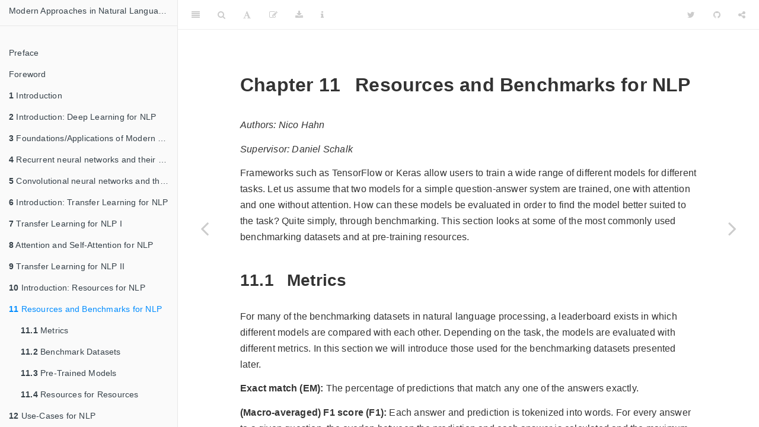

--- FILE ---
content_type: text/html; charset=utf-8
request_url: https://slds-lmu.github.io/seminar_nlp_ss20/resources-and-benchmarks-for-nlp.html
body_size: 18072
content:
<!DOCTYPE html>
<html lang="" xml:lang="">
<head>

  <meta charset="utf-8" />
  <meta http-equiv="X-UA-Compatible" content="IE=edge" />
  <title>Chapter 11 Resources and Benchmarks for NLP | Modern Approaches in Natural Language Processing</title>
  <meta name="description" content="In this seminar, we are planning to review modern NLP frameworks starting with a methodology that can be seen as the beginning of modern NLP: Word Embeddings." />
  <meta name="generator" content="bookdown 0.20 and GitBook 2.6.7" />

  <meta property="og:title" content="Chapter 11 Resources and Benchmarks for NLP | Modern Approaches in Natural Language Processing" />
  <meta property="og:type" content="book" />
  
  
  <meta property="og:description" content="In this seminar, we are planning to review modern NLP frameworks starting with a methodology that can be seen as the beginning of modern NLP: Word Embeddings." />
  

  <meta name="twitter:card" content="summary" />
  <meta name="twitter:title" content="Chapter 11 Resources and Benchmarks for NLP | Modern Approaches in Natural Language Processing" />
  
  <meta name="twitter:description" content="In this seminar, we are planning to review modern NLP frameworks starting with a methodology that can be seen as the beginning of modern NLP: Word Embeddings." />
  

<meta name="author" content="" />


<meta name="date" content="2020-09-08" />

  <meta name="viewport" content="width=device-width, initial-scale=1" />
  <meta name="apple-mobile-web-app-capable" content="yes" />
  <meta name="apple-mobile-web-app-status-bar-style" content="black" />
  
  
<link rel="prev" href="introduction-resources-for-nlp.html"/>
<link rel="next" href="use-cases-for-nlp.html"/>
<script src="libs/jquery/jquery.min.js"></script>
<link href="libs/gitbook/css/style.css" rel="stylesheet" />
<link href="libs/gitbook/css/plugin-table.css" rel="stylesheet" />
<link href="libs/gitbook/css/plugin-bookdown.css" rel="stylesheet" />
<link href="libs/gitbook/css/plugin-highlight.css" rel="stylesheet" />
<link href="libs/gitbook/css/plugin-search.css" rel="stylesheet" />
<link href="libs/gitbook/css/plugin-fontsettings.css" rel="stylesheet" />
<link href="libs/gitbook/css/plugin-clipboard.css" rel="stylesheet" />












<link rel="stylesheet" href="css/style.css" type="text/css" />
</head>

<body>



  <div class="book without-animation with-summary font-size-2 font-family-1" data-basepath=".">

    <div class="book-summary">
      <nav role="navigation">

<ul class="summary">
<li><a href="./">Modern Approaches in Natural Language Processing</li>

<li class="divider"></li>
<li class="chapter" data-level="" data-path="index.html"><a href="index.html"><i class="fa fa-check"></i>Preface</a></li>
<li class="chapter" data-level="" data-path="foreword.html"><a href="foreword.html"><i class="fa fa-check"></i>Foreword</a><ul>
<li class="chapter" data-level="" data-path="foreword.html"><a href="foreword.html#technical-setup"><i class="fa fa-check"></i>Technical Setup</a></li>
</ul></li>
<li class="chapter" data-level="1" data-path="introduction.html"><a href="introduction.html"><i class="fa fa-check"></i><b>1</b> Introduction</a><ul>
<li class="chapter" data-level="1.1" data-path="introduction.html"><a href="introduction.html#history-and-development"><i class="fa fa-check"></i><b>1.1</b> History and development</a></li>
<li class="chapter" data-level="1.2" data-path="introduction.html"><a href="introduction.html#statistical-background"><i class="fa fa-check"></i><b>1.2</b> Statistical Background</a></li>
<li class="chapter" data-level="1.3" data-path="introduction.html"><a href="introduction.html#outline-of-the-booklet"><i class="fa fa-check"></i><b>1.3</b> Outline of the Booklet</a></li>
</ul></li>
<li class="chapter" data-level="2" data-path="introduction-deep-learning-for-nlp.html"><a href="introduction-deep-learning-for-nlp.html"><i class="fa fa-check"></i><b>2</b> Introduction: Deep Learning for NLP</a><ul>
<li class="chapter" data-level="2.1" data-path="introduction-deep-learning-for-nlp.html"><a href="introduction-deep-learning-for-nlp.html#word-embeddings-and-neural-network-language-models"><i class="fa fa-check"></i><b>2.1</b> Word Embeddings and Neural Network Language Models</a></li>
<li class="chapter" data-level="2.2" data-path="introduction-deep-learning-for-nlp.html"><a href="introduction-deep-learning-for-nlp.html#recurrent-neural-networks"><i class="fa fa-check"></i><b>2.2</b> Recurrent Neural Networks</a></li>
<li class="chapter" data-level="2.3" data-path="introduction-deep-learning-for-nlp.html"><a href="introduction-deep-learning-for-nlp.html#convolutional-neural-networks"><i class="fa fa-check"></i><b>2.3</b> Convolutional Neural Networks</a></li>
</ul></li>
<li class="chapter" data-level="3" data-path="foundationsapplications-of-modern-nlp.html"><a href="foundationsapplications-of-modern-nlp.html"><i class="fa fa-check"></i><b>3</b> Foundations/Applications of Modern NLP</a><ul>
<li class="chapter" data-level="3.1" data-path="foundationsapplications-of-modern-nlp.html"><a href="foundationsapplications-of-modern-nlp.html#the-evolution-of-word-embeddings"><i class="fa fa-check"></i><b>3.1</b> The Evolution of Word Embeddings</a></li>
<li class="chapter" data-level="3.2" data-path="foundationsapplications-of-modern-nlp.html"><a href="foundationsapplications-of-modern-nlp.html#methods-to-obtain-word-embeddings"><i class="fa fa-check"></i><b>3.2</b> Methods to Obtain Word Embeddings</a><ul>
<li class="chapter" data-level="3.2.1" data-path="foundationsapplications-of-modern-nlp.html"><a href="foundationsapplications-of-modern-nlp.html#feedforward-neural-network-language-model-nnlm"><i class="fa fa-check"></i><b>3.2.1</b> Feedforward Neural Network Language Model (NNLM)</a></li>
<li class="chapter" data-level="3.2.2" data-path="foundationsapplications-of-modern-nlp.html"><a href="foundationsapplications-of-modern-nlp.html#word2vec"><i class="fa fa-check"></i><b>3.2.2</b> Word2Vec</a></li>
<li class="chapter" data-level="3.2.3" data-path="foundationsapplications-of-modern-nlp.html"><a href="foundationsapplications-of-modern-nlp.html#glove"><i class="fa fa-check"></i><b>3.2.3</b> GloVe</a></li>
</ul></li>
<li class="chapter" data-level="3.3" data-path="foundationsapplications-of-modern-nlp.html"><a href="foundationsapplications-of-modern-nlp.html#hyperparameter-tuning-and-system-design-choices"><i class="fa fa-check"></i><b>3.3</b> Hyperparameter Tuning and System Design Choices</a></li>
<li class="chapter" data-level="3.4" data-path="foundationsapplications-of-modern-nlp.html"><a href="foundationsapplications-of-modern-nlp.html#evaluation-methods"><i class="fa fa-check"></i><b>3.4</b> Evaluation Methods</a></li>
<li class="chapter" data-level="3.5" data-path="foundationsapplications-of-modern-nlp.html"><a href="foundationsapplications-of-modern-nlp.html#outlook-and-resources"><i class="fa fa-check"></i><b>3.5</b> Outlook and Resources</a></li>
</ul></li>
<li class="chapter" data-level="4" data-path="recurrent-neural-networks-and-their-applications-in-nlp.html"><a href="recurrent-neural-networks-and-their-applications-in-nlp.html"><i class="fa fa-check"></i><b>4</b> Recurrent neural networks and their applications in NLP</a><ul>
<li class="chapter" data-level="4.1" data-path="recurrent-neural-networks-and-their-applications-in-nlp.html"><a href="recurrent-neural-networks-and-their-applications-in-nlp.html#structure-and-training-of-simple-rnns"><i class="fa fa-check"></i><b>4.1</b> Structure and Training of Simple RNNs</a><ul>
<li class="chapter" data-level="4.1.1" data-path="recurrent-neural-networks-and-their-applications-in-nlp.html"><a href="recurrent-neural-networks-and-their-applications-in-nlp.html#network-structure-and-forwardpropagation"><i class="fa fa-check"></i><b>4.1.1</b> Network Structure and Forwardpropagation</a></li>
<li class="chapter" data-level="4.1.2" data-path="recurrent-neural-networks-and-their-applications-in-nlp.html"><a href="recurrent-neural-networks-and-their-applications-in-nlp.html#backpropagation"><i class="fa fa-check"></i><b>4.1.2</b> Backpropagation</a></li>
<li class="chapter" data-level="4.1.3" data-path="recurrent-neural-networks-and-their-applications-in-nlp.html"><a href="recurrent-neural-networks-and-their-applications-in-nlp.html#vanishing-and-exploding-gradients"><i class="fa fa-check"></i><b>4.1.3</b> Vanishing and Exploding Gradients</a></li>
</ul></li>
<li class="chapter" data-level="4.2" data-path="recurrent-neural-networks-and-their-applications-in-nlp.html"><a href="recurrent-neural-networks-and-their-applications-in-nlp.html#gated-rnns"><i class="fa fa-check"></i><b>4.2</b> Gated RNNs</a><ul>
<li class="chapter" data-level="4.2.1" data-path="recurrent-neural-networks-and-their-applications-in-nlp.html"><a href="recurrent-neural-networks-and-their-applications-in-nlp.html#lstm"><i class="fa fa-check"></i><b>4.2.1</b> LSTM</a></li>
<li class="chapter" data-level="4.2.2" data-path="recurrent-neural-networks-and-their-applications-in-nlp.html"><a href="recurrent-neural-networks-and-their-applications-in-nlp.html#gru"><i class="fa fa-check"></i><b>4.2.2</b> GRU</a></li>
</ul></li>
<li class="chapter" data-level="4.3" data-path="recurrent-neural-networks-and-their-applications-in-nlp.html"><a href="recurrent-neural-networks-and-their-applications-in-nlp.html#extensions-of-simple-rnns"><i class="fa fa-check"></i><b>4.3</b> Extensions of Simple RNNs</a><ul>
<li class="chapter" data-level="4.3.1" data-path="recurrent-neural-networks-and-their-applications-in-nlp.html"><a href="recurrent-neural-networks-and-their-applications-in-nlp.html#deep-rnns"><i class="fa fa-check"></i><b>4.3.1</b> Deep RNNs</a></li>
<li class="chapter" data-level="4.3.2" data-path="recurrent-neural-networks-and-their-applications-in-nlp.html"><a href="recurrent-neural-networks-and-their-applications-in-nlp.html#encoder-decoder-architecture"><i class="fa fa-check"></i><b>4.3.2</b> Encoder-Decoder Architecture</a></li>
</ul></li>
<li class="chapter" data-level="4.4" data-path="recurrent-neural-networks-and-their-applications-in-nlp.html"><a href="recurrent-neural-networks-and-their-applications-in-nlp.html#conclusion"><i class="fa fa-check"></i><b>4.4</b> Conclusion</a></li>
</ul></li>
<li class="chapter" data-level="5" data-path="convolutional-neural-networks-and-their-applications-in-nlp.html"><a href="convolutional-neural-networks-and-their-applications-in-nlp.html"><i class="fa fa-check"></i><b>5</b> Convolutional neural networks and their applications in NLP</a><ul>
<li class="chapter" data-level="5.1" data-path="convolutional-neural-networks-and-their-applications-in-nlp.html"><a href="convolutional-neural-networks-and-their-applications-in-nlp.html#introduction-to-basic-architecture-of-cnn"><i class="fa fa-check"></i><b>5.1</b> Introduction to Basic Architecture of CNN</a><ul>
<li class="chapter" data-level="5.1.1" data-path="convolutional-neural-networks-and-their-applications-in-nlp.html"><a href="convolutional-neural-networks-and-their-applications-in-nlp.html#convolutional-layer"><i class="fa fa-check"></i><b>5.1.1</b> Convolutional Layer</a></li>
<li class="chapter" data-level="5.1.2" data-path="convolutional-neural-networks-and-their-applications-in-nlp.html"><a href="convolutional-neural-networks-and-their-applications-in-nlp.html#relu-layer"><i class="fa fa-check"></i><b>5.1.2</b> ReLU layer</a></li>
<li class="chapter" data-level="5.1.3" data-path="convolutional-neural-networks-and-their-applications-in-nlp.html"><a href="convolutional-neural-networks-and-their-applications-in-nlp.html#pooling-layer"><i class="fa fa-check"></i><b>5.1.3</b> Pooling layer</a></li>
<li class="chapter" data-level="5.1.4" data-path="convolutional-neural-networks-and-their-applications-in-nlp.html"><a href="convolutional-neural-networks-and-their-applications-in-nlp.html#fully-connected-layer"><i class="fa fa-check"></i><b>5.1.4</b> Fully-connected layer</a></li>
</ul></li>
<li class="chapter" data-level="5.2" data-path="convolutional-neural-networks-and-their-applications-in-nlp.html"><a href="convolutional-neural-networks-and-their-applications-in-nlp.html#cnn-for-sentence-classification"><i class="fa fa-check"></i><b>5.2</b> CNN for sentence classification</a><ul>
<li class="chapter" data-level="5.2.1" data-path="convolutional-neural-networks-and-their-applications-in-nlp.html"><a href="convolutional-neural-networks-and-their-applications-in-nlp.html#cnn-randcnn-staticcnn-non-staticcnn-multichannel"><i class="fa fa-check"></i><b>5.2.1</b> CNN-rand/CNN-static/CNN-non-static/CNN-multichannel</a></li>
<li class="chapter" data-level="5.2.2" data-path="convolutional-neural-networks-and-their-applications-in-nlp.html"><a href="convolutional-neural-networks-and-their-applications-in-nlp.html#character-level-convnets"><i class="fa fa-check"></i><b>5.2.2</b> Character-level ConvNets</a></li>
<li class="chapter" data-level="5.2.3" data-path="convolutional-neural-networks-and-their-applications-in-nlp.html"><a href="convolutional-neural-networks-and-their-applications-in-nlp.html#very-deep-cnn"><i class="fa fa-check"></i><b>5.2.3</b> Very Deep CNN</a></li>
<li class="chapter" data-level="5.2.4" data-path="convolutional-neural-networks-and-their-applications-in-nlp.html"><a href="convolutional-neural-networks-and-their-applications-in-nlp.html#deep-pyramid-cnn"><i class="fa fa-check"></i><b>5.2.4</b> Deep Pyramid CNN</a></li>
</ul></li>
<li class="chapter" data-level="5.3" data-path="convolutional-neural-networks-and-their-applications-in-nlp.html"><a href="convolutional-neural-networks-and-their-applications-in-nlp.html#datasets-and-experimental-evaluation"><i class="fa fa-check"></i><b>5.3</b> Datasets and Experimental Evaluation</a><ul>
<li class="chapter" data-level="5.3.1" data-path="convolutional-neural-networks-and-their-applications-in-nlp.html"><a href="convolutional-neural-networks-and-their-applications-in-nlp.html#datasets"><i class="fa fa-check"></i><b>5.3.1</b> Datasets</a></li>
<li class="chapter" data-level="5.3.2" data-path="convolutional-neural-networks-and-their-applications-in-nlp.html"><a href="convolutional-neural-networks-and-their-applications-in-nlp.html#experimental-evaluation"><i class="fa fa-check"></i><b>5.3.2</b> Experimental Evaluation</a></li>
</ul></li>
<li class="chapter" data-level="5.4" data-path="convolutional-neural-networks-and-their-applications-in-nlp.html"><a href="convolutional-neural-networks-and-their-applications-in-nlp.html#conclusion-and-discussion"><i class="fa fa-check"></i><b>5.4</b> Conclusion and Discussion</a></li>
</ul></li>
<li class="chapter" data-level="6" data-path="introduction-transfer-learning-for-nlp.html"><a href="introduction-transfer-learning-for-nlp.html"><i class="fa fa-check"></i><b>6</b> Introduction: Transfer Learning for NLP</a><ul>
<li class="chapter" data-level="6.1" data-path="introduction-transfer-learning-for-nlp.html"><a href="introduction-transfer-learning-for-nlp.html#what-is-transfer-learning"><i class="fa fa-check"></i><b>6.1</b> What is Transfer Learning?</a></li>
<li class="chapter" data-level="6.2" data-path="introduction-transfer-learning-for-nlp.html"><a href="introduction-transfer-learning-for-nlp.html#self-attention"><i class="fa fa-check"></i><b>6.2</b> (Self-)attention</a></li>
<li class="chapter" data-level="6.3" data-path="introduction-transfer-learning-for-nlp.html"><a href="introduction-transfer-learning-for-nlp.html#overview-over-important-nlp-models"><i class="fa fa-check"></i><b>6.3</b> Overview over important NLP models</a></li>
</ul></li>
<li class="chapter" data-level="7" data-path="transfer-learning-for-nlp-i.html"><a href="transfer-learning-for-nlp-i.html"><i class="fa fa-check"></i><b>7</b> Transfer Learning for NLP I</a><ul>
<li class="chapter" data-level="7.1" data-path="transfer-learning-for-nlp-i.html"><a href="transfer-learning-for-nlp-i.html#outline"><i class="fa fa-check"></i><b>7.1</b> Outline</a></li>
<li class="chapter" data-level="7.2" data-path="transfer-learning-for-nlp-i.html"><a href="transfer-learning-for-nlp-i.html#sequential-inductive-transfer-learning"><i class="fa fa-check"></i><b>7.2</b> Sequential inductive transfer learning</a><ul>
<li class="chapter" data-level="7.2.1" data-path="transfer-learning-for-nlp-i.html"><a href="transfer-learning-for-nlp-i.html#types-of-transfer-learning"><i class="fa fa-check"></i><b>7.2.1</b> Types of transfer learning</a></li>
<li class="chapter" data-level="7.2.2" data-path="transfer-learning-for-nlp-i.html"><a href="transfer-learning-for-nlp-i.html#feature-extraction-vs.fine-tuning"><i class="fa fa-check"></i><b>7.2.2</b> Feature Extraction vs. Fine-tuning</a></li>
</ul></li>
<li class="chapter" data-level="7.3" data-path="transfer-learning-for-nlp-i.html"><a href="transfer-learning-for-nlp-i.html#models"><i class="fa fa-check"></i><b>7.3</b> Models</a><ul>
<li class="chapter" data-level="7.3.1" data-path="transfer-learning-for-nlp-i.html"><a href="transfer-learning-for-nlp-i.html#elmo---the-new-age-of-embeddings"><i class="fa fa-check"></i><b>7.3.1</b> ELMo - The “new age” of embeddings</a></li>
<li class="chapter" data-level="7.3.2" data-path="transfer-learning-for-nlp-i.html"><a href="transfer-learning-for-nlp-i.html#ulmfit"><i class="fa fa-check"></i><b>7.3.2</b> ULMFiT - cutting-edge model using LSTMs</a></li>
<li class="chapter" data-level="7.3.3" data-path="transfer-learning-for-nlp-i.html"><a href="transfer-learning-for-nlp-i.html#gpt---first-step-towards-transformers"><i class="fa fa-check"></i><b>7.3.3</b> GPT - First step towards transformers</a></li>
</ul></li>
<li class="chapter" data-level="7.4" data-path="transfer-learning-for-nlp-i.html"><a href="transfer-learning-for-nlp-i.html#summary"><i class="fa fa-check"></i><b>7.4</b> Summary</a></li>
</ul></li>
<li class="chapter" data-level="8" data-path="attention-and-self-attention-for-nlp.html"><a href="attention-and-self-attention-for-nlp.html"><i class="fa fa-check"></i><b>8</b> Attention and Self-Attention for NLP</a><ul>
<li class="chapter" data-level="8.1" data-path="attention-and-self-attention-for-nlp.html"><a href="attention-and-self-attention-for-nlp.html#attention"><i class="fa fa-check"></i><b>8.1</b> Attention</a><ul>
<li class="chapter" data-level="8.1.1" data-path="attention-and-self-attention-for-nlp.html"><a href="attention-and-self-attention-for-nlp.html#bahdanau-attention"><i class="fa fa-check"></i><b>8.1.1</b> Bahdanau-Attention</a></li>
<li class="chapter" data-level="8.1.2" data-path="attention-and-self-attention-for-nlp.html"><a href="attention-and-self-attention-for-nlp.html#luong-attention"><i class="fa fa-check"></i><b>8.1.2</b> Luong-Attention</a></li>
<li class="chapter" data-level="8.1.3" data-path="attention-and-self-attention-for-nlp.html"><a href="attention-and-self-attention-for-nlp.html#computational-difference-between-luong--and-bahdanau-attention"><i class="fa fa-check"></i><b>8.1.3</b> Computational Difference between Luong- and Bahdanau-Attention</a></li>
<li class="chapter" data-level="8.1.4" data-path="attention-and-self-attention-for-nlp.html"><a href="attention-and-self-attention-for-nlp.html#attention-models"><i class="fa fa-check"></i><b>8.1.4</b> Attention Models</a></li>
</ul></li>
<li class="chapter" data-level="8.2" data-path="introduction-transfer-learning-for-nlp.html"><a href="introduction-transfer-learning-for-nlp.html#self-attention"><i class="fa fa-check"></i><b>8.2</b> Self-Attention</a><ul>
<li class="chapter" data-level="8.2.1" data-path="attention-and-self-attention-for-nlp.html"><a href="attention-and-self-attention-for-nlp.html#the-transformer"><i class="fa fa-check"></i><b>8.2.1</b> The Transformer</a></li>
<li class="chapter" data-level="8.2.2" data-path="attention-and-self-attention-for-nlp.html"><a href="attention-and-self-attention-for-nlp.html#transformers-as-rnns"><i class="fa fa-check"></i><b>8.2.2</b> Transformers as RNNs</a></li>
</ul></li>
</ul></li>
<li class="chapter" data-level="9" data-path="transfer-learning-for-nlp-ii.html"><a href="transfer-learning-for-nlp-ii.html"><i class="fa fa-check"></i><b>9</b> Transfer Learning for NLP II</a><ul>
<li class="chapter" data-level="9.1" data-path="transfer-learning-for-nlp-ii.html"><a href="transfer-learning-for-nlp-ii.html#bidirectional-encoder-representations-from-transformers-bert"><i class="fa fa-check"></i><b>9.1</b> Bidirectional Encoder Representations from Transformers (BERT)</a><ul>
<li class="chapter" data-level="9.1.1" data-path="transfer-learning-for-nlp-ii.html"><a href="transfer-learning-for-nlp-ii.html#autoencoding"><i class="fa fa-check"></i><b>9.1.1</b> Autoencoding</a></li>
<li class="chapter" data-level="9.1.2" data-path="transfer-learning-for-nlp-ii.html"><a href="transfer-learning-for-nlp-ii.html#introduction-of-bert"><i class="fa fa-check"></i><b>9.1.2</b> Introduction of BERT</a></li>
<li class="chapter" data-level="9.1.3" data-path="transfer-learning-for-nlp-ii.html"><a href="transfer-learning-for-nlp-ii.html#input-representation-of-bert"><i class="fa fa-check"></i><b>9.1.3</b> Input Representation of BERT</a></li>
<li class="chapter" data-level="9.1.4" data-path="transfer-learning-for-nlp-ii.html"><a href="transfer-learning-for-nlp-ii.html#masked-language-model"><i class="fa fa-check"></i><b>9.1.4</b> Masked Language Model</a></li>
<li class="chapter" data-level="9.1.5" data-path="transfer-learning-for-nlp-ii.html"><a href="transfer-learning-for-nlp-ii.html#next-sentence-prediction"><i class="fa fa-check"></i><b>9.1.5</b> Next-sentence Prediction</a></li>
<li class="chapter" data-level="9.1.6" data-path="transfer-learning-for-nlp-ii.html"><a href="transfer-learning-for-nlp-ii.html#pre-training-procedure-of-bert"><i class="fa fa-check"></i><b>9.1.6</b> Pre-training Procedure of BERT</a></li>
<li class="chapter" data-level="9.1.7" data-path="transfer-learning-for-nlp-ii.html"><a href="transfer-learning-for-nlp-ii.html#fine-tuning-procedure-of-bert"><i class="fa fa-check"></i><b>9.1.7</b> Fine-tuning Procedure of BERT</a></li>
<li class="chapter" data-level="9.1.8" data-path="transfer-learning-for-nlp-ii.html"><a href="transfer-learning-for-nlp-ii.html#feature-extraction"><i class="fa fa-check"></i><b>9.1.8</b> Feature Extraction</a></li>
<li class="chapter" data-level="9.1.9" data-path="transfer-learning-for-nlp-ii.html"><a href="transfer-learning-for-nlp-ii.html#bert-like-models"><i class="fa fa-check"></i><b>9.1.9</b> BERT-like models</a></li>
</ul></li>
<li class="chapter" data-level="9.2" data-path="transfer-learning-for-nlp-ii.html"><a href="transfer-learning-for-nlp-ii.html#generative-pre-traininggpt-2"><i class="fa fa-check"></i><b>9.2</b> Generative Pre-Training(GPT-2)</a><ul>
<li class="chapter" data-level="9.2.1" data-path="transfer-learning-for-nlp-ii.html"><a href="transfer-learning-for-nlp-ii.html#auto-regressive-language-modelar"><i class="fa fa-check"></i><b>9.2.1</b> Auto-regressive Language Model(AR)</a></li>
<li class="chapter" data-level="9.2.2" data-path="transfer-learning-for-nlp-ii.html"><a href="transfer-learning-for-nlp-ii.html#introduction-of-gpt-2"><i class="fa fa-check"></i><b>9.2.2</b> Introduction of GPT-2</a></li>
<li class="chapter" data-level="9.2.3" data-path="transfer-learning-for-nlp-ii.html"><a href="transfer-learning-for-nlp-ii.html#input-representation-of-gpt-2"><i class="fa fa-check"></i><b>9.2.3</b> Input Representation of GPT-2</a></li>
<li class="chapter" data-level="9.2.4" data-path="transfer-learning-for-nlp-ii.html"><a href="transfer-learning-for-nlp-ii.html#the-decoder-only-block"><i class="fa fa-check"></i><b>9.2.4</b> The Decoder-Only Block</a></li>
<li class="chapter" data-level="9.2.5" data-path="transfer-learning-for-nlp-ii.html"><a href="transfer-learning-for-nlp-ii.html#gpt-2-models"><i class="fa fa-check"></i><b>9.2.5</b> GPT-2 Models</a></li>
<li class="chapter" data-level="9.2.6" data-path="recurrent-neural-networks-and-their-applications-in-nlp.html"><a href="recurrent-neural-networks-and-their-applications-in-nlp.html#conclusion"><i class="fa fa-check"></i><b>9.2.6</b> Conclusion</a></li>
</ul></li>
<li class="chapter" data-level="9.3" data-path="transfer-learning-for-nlp-ii.html"><a href="transfer-learning-for-nlp-ii.html#xlnet"><i class="fa fa-check"></i><b>9.3</b> XLNet</a><ul>
<li class="chapter" data-level="9.3.1" data-path="transfer-learning-for-nlp-ii.html"><a href="transfer-learning-for-nlp-ii.html#introduction-of-xlnet"><i class="fa fa-check"></i><b>9.3.1</b> Introduction of XLNet</a></li>
<li class="chapter" data-level="9.3.2" data-path="transfer-learning-for-nlp-ii.html"><a href="transfer-learning-for-nlp-ii.html#permutation-language-modelingplm"><i class="fa fa-check"></i><b>9.3.2</b> Permutation Language Modeling(PLM)</a></li>
<li class="chapter" data-level="9.3.3" data-path="transfer-learning-for-nlp-ii.html"><a href="transfer-learning-for-nlp-ii.html#the-problem-of-standard-parameterization"><i class="fa fa-check"></i><b>9.3.3</b> The problem of Standard Parameterization</a></li>
<li class="chapter" data-level="9.3.4" data-path="transfer-learning-for-nlp-ii.html"><a href="transfer-learning-for-nlp-ii.html#two-stream-self-attention"><i class="fa fa-check"></i><b>9.3.4</b> Two-Stream Self-Attention</a></li>
<li class="chapter" data-level="9.3.5" data-path="transfer-learning-for-nlp-ii.html"><a href="transfer-learning-for-nlp-ii.html#partial-prediction"><i class="fa fa-check"></i><b>9.3.5</b> Partial Prediction</a></li>
<li class="chapter" data-level="9.3.6" data-path="transfer-learning-for-nlp-ii.html"><a href="transfer-learning-for-nlp-ii.html#xlnet-pre-training-model"><i class="fa fa-check"></i><b>9.3.6</b> XLNet Pre-training Model</a></li>
<li class="chapter" data-level="9.3.7" data-path="transfer-learning-for-nlp-ii.html"><a href="transfer-learning-for-nlp-ii.html#conclusion-1"><i class="fa fa-check"></i><b>9.3.7</b> Conclusion</a></li>
</ul></li>
<li class="chapter" data-level="9.4" data-path="transfer-learning-for-nlp-ii.html"><a href="transfer-learning-for-nlp-ii.html#latest-nlp-models"><i class="fa fa-check"></i><b>9.4</b> Latest NLP models</a></li>
</ul></li>
<li class="chapter" data-level="10" data-path="introduction-resources-for-nlp.html"><a href="introduction-resources-for-nlp.html"><i class="fa fa-check"></i><b>10</b> Introduction: Resources for NLP</a></li>
<li class="chapter" data-level="11" data-path="resources-and-benchmarks-for-nlp.html"><a href="resources-and-benchmarks-for-nlp.html"><i class="fa fa-check"></i><b>11</b> Resources and Benchmarks for NLP</a><ul>
<li class="chapter" data-level="11.1" data-path="resources-and-benchmarks-for-nlp.html"><a href="resources-and-benchmarks-for-nlp.html#metrics"><i class="fa fa-check"></i><b>11.1</b> Metrics</a></li>
<li class="chapter" data-level="11.2" data-path="resources-and-benchmarks-for-nlp.html"><a href="resources-and-benchmarks-for-nlp.html#benchmark-datasets"><i class="fa fa-check"></i><b>11.2</b> Benchmark Datasets</a><ul>
<li class="chapter" data-level="11.2.1" data-path="resources-and-benchmarks-for-nlp.html"><a href="resources-and-benchmarks-for-nlp.html#squad"><i class="fa fa-check"></i><b>11.2.1</b> SQuAD</a></li>
<li class="chapter" data-level="11.2.2" data-path="resources-and-benchmarks-for-nlp.html"><a href="resources-and-benchmarks-for-nlp.html#coqa"><i class="fa fa-check"></i><b>11.2.2</b> CoQA</a></li>
<li class="chapter" data-level="11.2.3" data-path="resources-and-benchmarks-for-nlp.html"><a href="resources-and-benchmarks-for-nlp.html#superglue"><i class="fa fa-check"></i><b>11.2.3</b> (Super)GLUE</a></li>
<li class="chapter" data-level="11.2.4" data-path="resources-and-benchmarks-for-nlp.html"><a href="resources-and-benchmarks-for-nlp.html#aqua-rat"><i class="fa fa-check"></i><b>11.2.4</b> AQuA-Rat</a></li>
<li class="chapter" data-level="11.2.5" data-path="resources-and-benchmarks-for-nlp.html"><a href="resources-and-benchmarks-for-nlp.html#snli"><i class="fa fa-check"></i><b>11.2.5</b> SNLI</a></li>
<li class="chapter" data-level="11.2.6" data-path="resources-and-benchmarks-for-nlp.html"><a href="resources-and-benchmarks-for-nlp.html#overview"><i class="fa fa-check"></i><b>11.2.6</b> Overview</a></li>
</ul></li>
<li class="chapter" data-level="11.3" data-path="resources-and-benchmarks-for-nlp.html"><a href="resources-and-benchmarks-for-nlp.html#pre-trained-models"><i class="fa fa-check"></i><b>11.3</b> Pre-Trained Models</a><ul>
<li class="chapter" data-level="11.3.1" data-path="resources-and-benchmarks-for-nlp.html"><a href="resources-and-benchmarks-for-nlp.html#bert"><i class="fa fa-check"></i><b>11.3.1</b> BERT</a></li>
<li class="chapter" data-level="11.3.2" data-path="resources-and-benchmarks-for-nlp.html"><a href="resources-and-benchmarks-for-nlp.html#openai-gpt-3"><i class="fa fa-check"></i><b>11.3.2</b> OpenAI GPT-3</a></li>
<li class="chapter" data-level="11.3.3" data-path="resources-and-benchmarks-for-nlp.html"><a href="resources-and-benchmarks-for-nlp.html#google-5t"><i class="fa fa-check"></i><b>11.3.3</b> Google 5T</a></li>
</ul></li>
<li class="chapter" data-level="11.4" data-path="resources-and-benchmarks-for-nlp.html"><a href="resources-and-benchmarks-for-nlp.html#resources-for-resources"><i class="fa fa-check"></i><b>11.4</b> Resources for Resources</a></li>
</ul></li>
<li class="chapter" data-level="12" data-path="use-cases-for-nlp.html"><a href="use-cases-for-nlp.html"><i class="fa fa-check"></i><b>12</b> Use-Cases for NLP</a></li>
<li class="chapter" data-level="13" data-path="natural-language-generation.html"><a href="natural-language-generation.html"><i class="fa fa-check"></i><b>13</b> Natural Language Generation</a><ul>
<li class="chapter" data-level="13.1" data-path="introduction.html"><a href="introduction.html#introduction"><i class="fa fa-check"></i><b>13.1</b> Introduction</a></li>
<li class="chapter" data-level="13.2" data-path="natural-language-generation.html"><a href="natural-language-generation.html#definition-and-taxonomy"><i class="fa fa-check"></i><b>13.2</b> Definition and Taxonomy</a></li>
<li class="chapter" data-level="13.3" data-path="natural-language-generation.html"><a href="natural-language-generation.html#common-architectures"><i class="fa fa-check"></i><b>13.3</b> Common Architectures</a><ul>
<li class="chapter" data-level="13.3.1" data-path="recurrent-neural-networks-and-their-applications-in-nlp.html"><a href="recurrent-neural-networks-and-their-applications-in-nlp.html#encoder-decoder-architecture"><i class="fa fa-check"></i><b>13.3.1</b> Encoder-Decoder Architecture</a></li>
<li class="chapter" data-level="13.3.2" data-path="natural-language-generation.html"><a href="natural-language-generation.html#attention-architecture"><i class="fa fa-check"></i><b>13.3.2</b> Attention Architecture</a></li>
<li class="chapter" data-level="13.3.3" data-path="natural-language-generation.html"><a href="natural-language-generation.html#decoding-algorithm-at-inference"><i class="fa fa-check"></i><b>13.3.3</b> Decoding Algorithm at Inference</a></li>
<li class="chapter" data-level="13.3.4" data-path="natural-language-generation.html"><a href="natural-language-generation.html#memory-networks"><i class="fa fa-check"></i><b>13.3.4</b> Memory Networks</a></li>
<li class="chapter" data-level="13.3.5" data-path="natural-language-generation.html"><a href="natural-language-generation.html#language-models"><i class="fa fa-check"></i><b>13.3.5</b> Language Models</a></li>
</ul></li>
<li class="chapter" data-level="13.4" data-path="natural-language-generation.html"><a href="natural-language-generation.html#dialog-systems"><i class="fa fa-check"></i><b>13.4</b> Dialog Systems</a><ul>
<li class="chapter" data-level="13.4.1" data-path="natural-language-generation.html"><a href="natural-language-generation.html#types"><i class="fa fa-check"></i><b>13.4.1</b> Types</a></li>
<li class="chapter" data-level="13.4.2" data-path="natural-language-generation.html"><a href="natural-language-generation.html#architectures"><i class="fa fa-check"></i><b>13.4.2</b> Architectures</a></li>
</ul></li>
<li class="chapter" data-level="13.5" data-path="natural-language-generation.html"><a href="natural-language-generation.html#image-captioning-system"><i class="fa fa-check"></i><b>13.5</b> Image Captioning System</a><ul>
<li class="chapter" data-level="13.5.1" data-path="natural-language-generation.html"><a href="natural-language-generation.html#experiments"><i class="fa fa-check"></i><b>13.5.1</b> Experiments</a></li>
<li class="chapter" data-level="13.5.2" data-path="natural-language-generation.html"><a href="natural-language-generation.html#implementation"><i class="fa fa-check"></i><b>13.5.2</b> Implementation</a></li>
<li class="chapter" data-level="13.5.3" data-path="natural-language-generation.html"><a href="natural-language-generation.html#results"><i class="fa fa-check"></i><b>13.5.3</b> Results</a></li>
</ul></li>
<li class="chapter" data-level="13.6" data-path="recurrent-neural-networks-and-their-applications-in-nlp.html"><a href="recurrent-neural-networks-and-their-applications-in-nlp.html#conclusion"><i class="fa fa-check"></i><b>13.6</b> Conclusion</a></li>
</ul></li>
<li class="chapter" data-level="14" data-path="epilogue.html"><a href="epilogue.html"><i class="fa fa-check"></i><b>14</b> Epilogue</a><ul>
<li class="chapter" data-level="14.1" data-path="epilogue.html"><a href="epilogue.html#new-influentioal-architectures"><i class="fa fa-check"></i><b>14.1</b> New influentioal architectures</a></li>
<li class="chapter" data-level="14.2" data-path="epilogue.html"><a href="epilogue.html#improvements-of-the-self-attention-mechanism"><i class="fa fa-check"></i><b>14.2</b> Improvements of the Self-Attention mechanism</a></li>
<li class="chapter" data-level="14.3" data-path="epilogue.html"><a href="epilogue.html#evaluation-and-interpretability"><i class="fa fa-check"></i><b>14.3</b> Evaluation and Interpretability</a></li>
</ul></li>
<li class="chapter" data-level="15" data-path="acknowledgements.html"><a href="acknowledgements.html"><i class="fa fa-check"></i><b>15</b> Acknowledgements</a></li>
<li class="chapter" data-level="" data-path="references.html"><a href="references.html"><i class="fa fa-check"></i>References</a></li>
<li class="divider"></li>
<li><a href="https://bookdown.org" target="_blank">Published with bookdown</a></li>

</ul>

      </nav>
    </div>

    <div class="book-body">
      <div class="body-inner">
        <div class="book-header" role="navigation">
          <h1>
            <i class="fa fa-circle-o-notch fa-spin"></i><a href="./">Modern Approaches in Natural Language Processing</a>
          </h1>
        </div>

        <div class="page-wrapper" tabindex="-1" role="main">
          <div class="page-inner">

            <section class="normal" id="section-">
<div id="resources-and-benchmarks-for-nlp" class="section level1">
<h1><span class="header-section-number">Chapter 11</span> Resources and Benchmarks for NLP</h1>
<p><em>Authors: Nico Hahn</em></p>
<p><em>Supervisor: Daniel Schalk</em></p>
<p>Frameworks such as TensorFlow or Keras allow users to train a wide range of different models for different tasks. Let us assume that two models for a simple question-answer system are trained, one with attention and one without attention. How can these models be evaluated in order to find the model better suited to the task? Quite simply, through benchmarking. This section looks at some of the most commonly used benchmarking datasets and at pre-training resources.</p>
<div id="metrics" class="section level2">
<h2><span class="header-section-number">11.1</span> Metrics</h2>
<p>For many of the benchmarking datasets in natural language processing, a leaderboard exists in which different models are compared with each other. Depending on the task, the models are evaluated with different metrics. In this section we will introduce those used for the benchmarking datasets presented later.</p>
<p><strong>Exact match (EM):</strong> The percentage of predictions that match any one of the answers exactly.</p>
<p><strong>(Macro-averaged) F1 score (F1):</strong> Each answer and prediction is tokenized into words. For every answer to a given question, the overlap between the prediction and each answer is calculated and the maximum F1 is chosen. This score is then averaged over all the questions. Formally speaking:</p>
<p><span class="math display">\[
\begin{aligned}
F1 &amp;= \frac{2 \cdot \hbox{precision}\cdot\hbox{recall}}{\hbox{precision}+\hbox{recall}} \\
\hbox{precision} &amp;= \frac{\hbox{number of same tokens}}{\hbox{length(predicted tokens)}} \\
\hbox{recall} &amp;= \frac{\hbox{number of same tokens}}{\hbox{length(labeled tokens)}} 
\end{aligned}
\]</span></p>
<p><strong>Perplexity:</strong> Perplexity is a measurement of how well a probability model predicts a sample. A low perplexity indicates the probability distribution is good at predicting the sample. In NLP, perplexity is a way of evaluating language models. A model of an unknown probability distribution <span class="math inline">\(p\)</span>, may be proposed based on a training sample that was drawn from <span class="math inline">\(p\)</span>. Given a proposed probability model <span class="math inline">\(q\)</span>, one may evaluate <span class="math inline">\(q\)</span> by asking how well it predicts a separate test sample <span class="math inline">\(x_1, x_2, ..., x_N\)</span> also drawn from <span class="math inline">\(p\)</span>. The perplexity of the model <span class="math inline">\(q\)</span> is defined as
<span class="math display">\[ b^{-\frac{1}{N}\sum_{i=1}^N\log_bq(x_i)} \]</span>
where <span class="math inline">\(b\)</span> is customarily <span class="math inline">\(2\)</span>. <span class="citation">(Martinc, Pollak, and Robnik-Šikonja <a href="#ref-martinc2019supervised">2019</a>)</span></p>
<p><strong>BLEU:</strong> BLEU (<strong>B</strong>i<strong>l</strong>ingual <strong>E</strong>valuation <strong>U</strong>nderstudy) is an algorithm for evaluating the quality of text which has been machine-translated from one natural language to another. Scores are calculated for individual translated segments—generally sentences—by comparing them with a set of good quality reference translations. Those scores are then averaged over the whole corpus to reach an estimate of the translation’s overall quality. Intelligibility or grammatical correctness are not taken into account. <span class="citation">(Papineni et al. <a href="#ref-papineni2002bleu">2002</a>)</span></p>
<p><strong>Accuracy:</strong> Accuracy is the ratio of number of correct predictions to the total number of input samples.</p>
<p><span class="math display">\[\hbox{Accuracy}=\frac{\hbox{TP}+\hbox{TN}}{\hbox{TP}+\hbox{TN}+\hbox{FP}+\hbox{FN}}\]</span></p>
<p><strong>Matthews correlation coefficient</strong>: The MCC is used as a measure of quality of binary classifications. It takes true and false positives and negatives into account and is regarded as a balanced measure which can be used even if the classes are imbalanced. The MCC can be calculated directly from the confusion matrix using the following formula:</p>
<p><span class="math display">\[\hbox{MCC}=\frac{\hbox{TP}\cdot\hbox{TN}-\hbox{FP}\cdot\hbox{FN}}{\sqrt{(\hbox{TP}+\hbox{FP})(\hbox{TP}+\hbox{FN})(\hbox{TN}+\hbox{FP})(\hbox{TN}+\hbox{FN})}} \]</span>
<span class="citation">(Boughorbel, Jarray, and El-Anbari <a href="#ref-boughorbel2017optimal">2017</a>)</span></p>
</div>
<div id="benchmark-datasets" class="section level2">
<h2><span class="header-section-number">11.2</span> Benchmark Datasets</h2>
<div id="squad" class="section level3">
<h3><span class="header-section-number">11.2.1</span> SQuAD</h3>
<p>The first Version of the <strong>S</strong>tanford <strong>Qu</strong>estion <strong>A</strong>nswering <strong>D</strong>ataset was released in 2016. The dataset was created with the aim of advancing the field of reading comprehension. Reading text and answering questions about it is a demanding task for machines and requires large data sets of high quality. Most of the datasets before the release of the first version of SQuAD were either of high quality or of large size, but not both.</p>
<p>With the help of crowdworkers, 107.785 question-answer pairs were created for 536 Wikipedia articles. For each question, the answer is a segment of text, or span, from the corresponding reading passage.
Pairs were collected in a two-step process. In the first step the crowdworkers were asked to generate five questions and their answers per paragraph.</p>
<p>In the second step, each crowdworker was shown only the questions along with the paragraphs of the corresponding article and was asked to choose the shortest span in the paragraph that answered the question. As a result of this process, questions in the dev-set multiple answers.</p>
<p>The goal of this procedure was to get a more robust evaluation and to obtain an indicator of human performance on SQuAD.</p>
<p>One shortcoming of reading comprehension systems is that they tend to make unreliable guesses on questions to which no correct answer is possible. With this in mind, the second version of SQuAD was released in 2018. In addition to the approximately 100.000 questions from the first version, 53.775 new, unanswerable questions on the same paragraphs are contained in this dataset.</p>
<p>The accuracy of models trained on SQuAD is evaluated using two different metrics, exact match and (Macro-averaged) F1 score, both ignoring punctuation and articles.</p>
<p>To evaluate human performance, the second answer to each question is treated as the human prediction. <span class="citation">(Rajpurkar et al. <a href="#ref-rajpurkar2016squad">2016</a>; Rajpurkar, Jia, and Liang <a href="#ref-rajpurkar2018know">2018</a>)</span></p>
<p>Humans achieve an <strong>EM</strong> score of 86.831 and a <strong>F1</strong> score of 89.452.</p>
<p>Currently, the best performing model achieves an <strong>EM</strong> score of 90.386 and a <strong>F1</strong> score of 92.777.</p>
<p>Examples of SQuAD and the leaderboard and can be viewed here:</p>
<p><a href="https://rajpurkar.github.io/SQuAD-explorer/" class="uri">https://rajpurkar.github.io/SQuAD-explorer/</a></p>

</div>
<div id="coqa" class="section level3">
<h3><span class="header-section-number">11.2.2</span> CoQA</h3>
<p>CoQA is a dataset for building <strong>Co</strong>nversational <strong>Q</strong>uestion <strong>A</strong>nswering systems. Humans are capable of gathering information through conversations that include several interrelated questions and answers. The aim of CoQA is to enable machines to answers conversational questions.</p>
<p>The data set is made up of 127k Q/A pairs, covering seven different domains such as Children’s Stories or Reddit. Five of these domains are used for in-domain evaluation, meaning models have already seen questions from these domains, and two are used for out-of-domain evaluation., meaning models have not seen any questions from these domains. To create the Q/A pairs, two people received a text passage, with one person asking the other person questions about the text and the other person answering. Using multiple annotators has a few advantages:</p>
<ol style="list-style-type: decimal">
<li>A natural flow of conversation is created.</li>
<li>If one person gives an incorrect answer or a vague questions is asked, the other person can raise a flag. Thus bad annotators can easily be identified.</li>
<li>If there is a disagreement, the two annotators can discuss it via a chat window.</li>
</ol>
<p>Similar to SQuAD, three additional answers are collected for each question. However, since the answers influence the flow of the conversation, the next question always depends on the answer to the previous question. For this reason, two different answers to the same question can lead to two different follow-up questions. In order to avoid incoherent discussions, annotators are shown a question that they must answer first. After answering, they are shown the original answer, and they must then confirm that their answer has an identical meaning.</p>
<p>Compared to SQuAD 2.0, there is a greater variety of question types in CoQA. While almost half of the questions in the SQuAD start with <em>what</em>, less than a quarter of the questions in the CoQA begin with this token. Another major difference is that questions in CoQA are on average 5.5 words long, compared to an average length of 10.1 in SQuAD. It is also worth mentioning that about 10% of the answers in CoQA are either yes or no, whereas there are no such answers in SQuAD.</p>
<p>Like SQuAD, trained models are evaluated using a macro-average F1 score. Models are evaluated separately on the in-domain dataset and the out-of-domain dataset. <span class="citation">(Reddy, Chen, and Manning <a href="#ref-coqa2019">2018</a>)</span></p>
<p>Humans achieve a <strong>F1</strong> score of 89.4 for in-domain and a <strong>F1</strong> score of 87.4 for out-of-domain.</p>
<p>Currently, the best performing model achieves a <strong>F1</strong> score of 91.4 for in-domain and a <strong>F1</strong> score of 89.2 for out-of-domain.</p>
<p>Examples of CoQA and the leaderboard and can be viewed here:</p>
<p><a href="https://stanfordnlp.github.io/coqa/" class="uri">https://stanfordnlp.github.io/coqa/</a></p>

</div>
<div id="superglue" class="section level3">
<h3><span class="header-section-number">11.2.3</span> (Super)GLUE</h3>
<p>Most models in NLP are designed to solve a specific task, such as answering questions from a particular domain. This limits the use of models for understanding natural language. In order to process language in a way that is not limited to a specific task, genre, or dataset, models should be able to solve a variety of tasks well.</p>
<p>The <strong>G</strong>eneral <strong>L</strong>anguage <strong>U</strong>nderstanding <strong>E</strong>valuation benchmark dataset is a collection of tools created with this in mind. It is designed to encourage and favor models that share common linguistic knowledge across tasks. These tasks include textual entailment, sentiment analysis and question answering. Some tasks come with a lot of training data, others with less. Common to all datasets is that they were not created specifically for GLUE, but are existing datasets. Models that are evaluated on GLUE only need to have the ability to process single-sentence and sentence-pair inputs and make appropriate predictions.
This test suite contains a total of nine sentence or sentence-pair NLU tasks, built on established annotated datasets. There are three distinct types of tasks in GLUE: Single-Sentence Tasks, Similarity and Paraphrase Tasks and Inference Tasks.</p>
<p><strong>Single-Sentence Tasks</strong>:</p>
<p>The first single-sentence task is CoLA, the <strong>Co</strong>rpus of <strong>L</strong>inguistic <strong>A</strong>cceptability, which consists of English acceptability judgments derived from books and journal articles on linguistic theory. Each datapoint consists of a sequence of words and an annotation as to whether this sequence is a grammatical English sentence. Matthews correlation coefficient is used as the evaluation metric.</p>
<p>The <strong>S</strong>tanford <strong>S</strong>entiment <strong>T</strong>reebank task consists of sentences from movie reviews and the corresponding sentiment (positive/negative). Accuracy is used for evaluation.</p>
<p><strong>Similarity and Paraphrase Tasks</strong></p>
<p>The <strong>M</strong>icrosoft <strong>R</strong>esearch <strong>P</strong>araphrase <strong>C</strong>orpus consists of pairs of sentences and the goal is to predict whether two sentences are semantically equivalent. For evaluation, F1 score and accuracy is used.</p>
<p><strong>Q</strong>uora <strong>Q</strong>uestion <strong>P</strong>airs is similar to MRP in that the aim is to predict whether two questions are semantically equivalent and F1 and accuracy is used for evaluation.</p>
<p>The <strong>S</strong>emantic <strong>T</strong>extual <strong>S</strong>imilarity <strong>B</strong>enchmark consists of sentence pairs human-annotated with a similarity score from 1 to 5. The goal is to predict these scores. Pearson and Spearman correlation coefficients are used for evaluation.</p>
<p><strong>Inference Tasks</strong>:</p>
<p>The <strong>M</strong>ulti-Genre <strong>N</strong>atural <strong>L</strong>anguage <strong>I</strong>nference Corpus is a collection of sentence pairs with textual entailment annotations. Based on a premise sentence and a hypothesis sentence, the aim is to predict whether the premise entails the hypothesis, contradicts the hypothesis, or neither of the two. Models are evaluated using accuracy.</p>
<p><strong>R</strong>ecognizing <strong>T</strong>extual <strong>E</strong>ntailment is akin to MNLI, only this time with a two-class split.</p>
<p>The Winograd Schema Challenge is a reading comprehension task in which a system must read a sentence containing a pronoun and pick the speaker of that pronoun from a list of choices. To transform this task into a classification problem, pairs of sentences are constructed by replacing the ambiguous pronoun with any possible referent. The task is to predict if the sentence with the pronoun substituted is entailed by the original sentence. Evaluation is done using accuracy.</p>
<p>The last task in GLUE is based on the first version of SQuAD. The task is converted into a sentence pair classification task by pairing each question and each sentence in the respective context, with the aim of determining whether or not a sentence contains the answer to the question. The task is evaluated on accuracy.</p>
<p>The models are scored separately for each task and then a macro-average of these scores is calculated to determine a system’s position on the ranking. If a task has multiple metrics, an unweighted average of these metrics is used as the score for the task when calculating the overall macro average. <span class="citation">(Wang et al. <a href="#ref-wang2018glue">2018</a>)</span></p>
<p>The human baseline score is 87.1, while the best model score is currently 90.6.</p>
<p>Roughly one year after the release of GLUE, models surpassed human performance. In response to this, a new benchmark, SuperGLUE, was introduced. It follows the same principles as GLUE, however the tasks included are more challenging. The two hardest tasks in GLUE, Recognizing Textual Entailment and the Winograd Schema Challenge, remain, the rest were selected based on difficulty for current NLP approaches. There are a total of eight different tasks in this benchmark.</p>
<p><strong>Bool</strong>ean <strong>Q</strong>uestions consists of a text passage together with a corresponding yes/no question. Models are evaluated using accuracy.</p>
<p><strong>C</strong>ommitment <strong>B</strong>ank is a three-class textual entailment task. Accuracy and F1 is used for evaluation, where for multi-class F1 the unweighted average of the F1 per class is calculated.</p>
<p><strong>C</strong>hoice <strong>o</strong>f <strong>P</strong>lausible <strong>A</strong>nswers is a causal reasoning task in which a model is given a premise sentence, a question and two possible answers. It must then decide which answer is the correct one. Accuracy is used for the evaluation.</p>
<p><strong>Multi</strong>-Sentence <strong>R</strong>eading <strong>C</strong>omprehension is a QA task where each example consists of a paragraph, a question and a list of answers. Models must predict which answers are correct. Evaluation metrics are F1 over all answer choices and the exact match of the answer set of each question.</p>
<p><strong>Re</strong>ading <strong>Co</strong>mprehension with <strong>Co</strong>mmonsense <strong>R</strong>easoning <strong>D</strong>ataset is a multiple choice QA task. Each data point consists of a paragraph, a fill-in-the-gap sentence in which an entity is masked, and a list of possible entities to choose from. The entities can be expressed using several different surface forms, all of which are considered correct. Models are evaluated using max (over all mentions) token-level F1 and exact match.</p>
<p><strong>W</strong>ords <strong>i</strong>n <strong>C</strong>ontext is a word sense disambiguation task in which a model is given two sentences and a polysemous word. Models must decide whether the word is used with the same meaning in both sentences. Accuracy is used for evaluation.</p>
<p><span class="citation">(Wang et al. <a href="#ref-wang2019superglue">2019</a>)</span></p>
<p>For SuperGLUE, the human baseline score is 89.8, which is above the best model score, presently 89.3.</p>
<p>More information about the tasks and the leaderboard for both GLUE and SuperGLUE is available here:</p>
<p><a href="https://super.gluebenchmark.com/" class="uri">https://super.gluebenchmark.com/</a></p>

</div>
<div id="aqua-rat" class="section level3">
<h3><span class="header-section-number">11.2.4</span> AQuA-Rat</h3>
<p>One task that most people know from their time at school is solving algebraic word problems. For humans, this task can be easy, depending on a person’s mathematical abilities, since we only have to perform a series of arithmetic operations. However, since programs can be endlessly complicated, it is a considerable challenge to induce them directly from question-answer pairs. The <strong>A</strong>lgebra <strong>Qu</strong>estion <strong>A</strong>nswering with <strong>Rat</strong>ionales dataset attempts to make this task more feasible for machines by providing not only the correct answer but also step-by-step instructions for deriving the correct answer, the so-called rationale. Models trained on AQuA-Rat must not only predict the correct answer, but also the rationale.</p>
<p>The dataset contains over 100.000 questions, and each question has five different options as to what the correct answer is. It also contains the answer rationale and the correct option. The problems cover a wide range of topics, for instance probability theory or calculus, with a variety of difficulty levels. To create the dataset, examples of exams such as the GMAT (Graduate Management Admission Test) and GRE (General Test) were taken from the Internet. This part of the dataset is called the seed dataset.
Besides, crowdsourcing was used to generate further questions. For this users were presented with five questions from the seed dataset and asked to select one of these questions and write a similar question. Users were also forced to rephrase the rationales and answers to avoid paraphrasing the original questions.
These created questions were then passed to another user for quality control.</p>
<p>The rationales are evaluated using average sentence level perplexity and the BLEU score. If a model is unable to generate a token for perplexity computation, an unknown token is predicted. The correctness of the answers is evaluated by calculating the accuracy of the predictions.</p>
<p>This is a relatively new dataset and as of now there is no online leaderboard for it. The authors of the original paper used an attention-based sequence to sequence model as their baseline method. The authors generated a program containing both instructions that generate output and instructions that simply generate intermediate values used by following instructions. The program uses a latent predictor network which generates an output sequence conditioned on an arbitrary number of input functions and staged back-propagation to save memory. Going into further depth about this program would be beyond this book so I’d advise to have a look at the original paper.
The program outperformed the baseline model and achieved a perplexity of 28.5, a BLEU score of 27.2 and has and accuracy of 36.4. <span class="citation">(Ling et al. <a href="#ref-ling2017program">2017</a>)</span></p>
<p>The paper and examples of the dataset can be found here:
<a href="https://github.com/deepmind/AQuA" class="uri">https://github.com/deepmind/AQuA</a></p>

</div>
<div id="snli" class="section level3">
<h3><span class="header-section-number">11.2.5</span> SNLI</h3>
<p>When it comes to understanding natural language, the understanding of entailment and contradiction is essential. The characterization and use of these relationships in computational systems is called natural language inference and is fundamental for tasks such as commonsense reasoning and information retrieval. The <strong>S</strong>tanford <strong>N</strong>atural <strong>L</strong>anguage <strong>I</strong>nference Corpus is a collection of sentence pairs that are labeled either as entailment, contradiction or semantic independence.
While there are other datasets that try to accomplish this particular task, they all have problems of size, quality and vagueness.</p>
<p>SNLI consists of about 570k record pairs. Again, crowdworkers were used to construct the dataset. For this purpose they were shown the caption of a photo but not the photo itself, and asked to write three alternative captions: One that is definitely a true description of the photo, one that could be a true description of the photo, and one caption that is definitely a false description of the photo. By not showing the photo, the authors wanted to ensure that each pair of sentences could be reconstructed based on the available text alone.
To quantify the quality of the corpus, about 10% of all created sentence pairs were validated. For this purpose, each crowdworker was shown five pairs of sentences and asked to mark them with one of the three labels. Each set was shown to a total of five crowdworkers. For each pair, a gold label was awarded if at least three of the five annotators chose the same label. About 98% of all sentence pairs received a gold label, the rest were given a placeholder label. <span class="citation">(Bowman et al. <a href="#ref-bowman2015large">2015</a>)</span></p>
<p>The models are evaluated again with the accuracy of the predicted label. There is no measurement of human performance for the SNLI corpus. At present, the most accurate model is a semantics-aware BERT (SemBERT) with an accuracy of 91.9.
The paper and examples of the dataset can be found here:
<a href="https://nlp.stanford.edu/projects/snli/" class="uri">https://nlp.stanford.edu/projects/snli/</a></p>

</div>
<div id="overview" class="section level3">
<h3><span class="header-section-number">11.2.6</span> Overview</h3>
<p>Below is a brief overview of all of the datasets discussed in this chapter, including some other interesting datasets. If you would like to learn more about one of the datasets, for each dataset the corresponding paper is linked.</p>
<table>
<colgroup>
<col width="35%" />
<col width="26%" />
<col width="11%" />
<col width="26%" />
</colgroup>
<thead>
<tr class="header">
<th align="left">Name</th>
<th align="left">Task</th>
<th align="left">Size</th>
<th align="left">Description</th>
</tr>
</thead>
<tbody>
<tr class="odd">
<td align="left"><a href="https://arxiv.org/pdf/1806.03822.pdf">SQuAD 2.0</a></td>
<td align="left">Question Answering, Reading Comprehension</td>
<td align="left">150,000</td>
<td align="left">Paragraphs w questions and answers</td>
</tr>
<tr class="even">
<td align="left"><a href="https://arxiv.org/pdf/1808.07042.pdf">CoQA</a></td>
<td align="left">Question Answering, Reading Comprehension</td>
<td align="left">127,000</td>
<td align="left">Answering interconnected questions</td>
</tr>
<tr class="odd">
<td align="left"><a href="https://openreview.net/pdf?id=rJ4km2R5t7">GLUE</a></td>
<td align="left">General Language Understanding</td>
<td align="left">—</td>
<td align="left">Nine different NLU tasks</td>
</tr>
<tr class="even">
<td align="left"><a href="https://w4ngatang.github.io/static/papers/superglue.pdf">SuperGLUE</a></td>
<td align="left">General Language Understanding</td>
<td align="left">—</td>
<td align="left">Eight different NLU tasks</td>
</tr>
<tr class="odd">
<td align="left"><a href="https://arxiv.org/pdf/1705.04146.pdf">AQuA-Rat</a></td>
<td align="left">Question Answering, Reading Comprehension, Mathematical Reasoning</td>
<td align="left">100,000</td>
<td align="left">Solving algebraic word problems</td>
</tr>
<tr class="even">
<td align="left"><a href="https://nlp.stanford.edu/pubs/snli_paper.pdf">SNLI</a></td>
<td align="left">Natural Language Inference</td>
<td align="left">570,000</td>
<td align="left">Understanding entailment and contradiction</td>
</tr>
<tr class="odd">
<td align="left"><a href="http://www.roman-klinger.de/publications/ling2016.pdf">Irony Sarcasm Analysis Corpus</a></td>
<td align="left">Classification, Sentiment Analysis</td>
<td align="left">33,000</td>
<td align="left">Ironic, sarcastic, regular and figurative tweets</td>
</tr>
<tr class="even">
<td align="left"><a href="https://arxiv.org/pdf/1609.07843.pdf">WikiText-103 &amp; 2</a></td>
<td align="left">Language Modelling</td>
<td align="left">100M+</td>
<td align="left">Word and character level tokens from Wikipedia</td>
</tr>
<tr class="odd">
<td align="left"><a href="https://nlp.stanford.edu/pubs/luong-manning-iwslt15.pdf">WMT 14 English-German</a></td>
<td align="left">Language Translation</td>
<td align="left">4.5M</td>
<td align="left">Sentence pairs for translation</td>
</tr>
<tr class="even">
<td align="left"></td>
<td align="left"></td>
<td align="left"></td>
<td align="left"></td>
</tr>
<tr class="odd">
<td align="left"><a href="https://arxiv.org/pdf/1804.05053.pdf">VOiCES</a></td>
<td align="left">Speech Recognition</td>
<td align="left">3,900</td>
<td align="left">Voices in complex environmental settings. 15h material</td>
</tr>
</tbody>
</table>
</div>
</div>
<div id="pre-trained-models" class="section level2">
<h2><span class="header-section-number">11.3</span> Pre-Trained Models</h2>
<p>In the last chapters we’ve already heard quite a bit about pre-trained models like BERT or GPT-3. But exactly on what data are they trained on? Let’s find out.</p>
<div id="bert" class="section level3">
<h3><span class="header-section-number">11.3.1</span> BERT</h3>
<p>The pre-training corpus used for BERT consists of the BookCorpus and the entirety of the English Wikipedia.</p>
<p><strong>The BookCorpus</strong>: This dataset was released in 2015. To create the corpus, 11,038 free books were collected from the Internet. All of these were written by authors who have not yet been published. To be included, a book had to have more than 20,000 words to filter out the shorter stories that might be noisy. The dataset includes over 16 different genres, for example <em>Romance</em>, <em>Science Fiction</em> or <em>Fantasy</em>. In total there are about 1 billion words, 1.3 million unique words and 74 million sentences with an average sentence length of 13 words in the BookCorpus. <span class="citation">(Zhu et al. <a href="#ref-bookCorpus">2015</a>)</span></p>
<p><strong>English Wikipedia</strong>: For Wikipedia only text passages were extracted, while lists, tables and headings were ignored. In total, this dataset contains 2.5 billion words.</p>
<p>According to the authors, it is crucial to use a document-level corpus rather than a shuffled sentence-level corpus like the Billion Word benchmark dataset to extract long sentences. <span class="citation">(Devlin et al. <a href="#ref-bert">2018</a>)</span></p>
</div>
<div id="openai-gpt-3" class="section level3">
<h3><span class="header-section-number">11.3.2</span> OpenAI GPT-3</h3>
<p>The dataset used for pre-training GPT-3 consists of a filtered version of the Common Crawl dataset and multiple curated high quality datasets, including an extended version of WebText, two books corpora and the English language Wikipedia.</p>
<p><strong>Common Crawl</strong>: The Common Crawl corpus contains petabytes of data collected over 8 years of web crawling. The corpus contains raw web page data, metadata and text extracts. To improve the quality of Common Crawl, two techniques are used: (1) filtering Common Crawl and (2) fuzzy deduplication.</p>
<ol style="list-style-type: decimal">
<li>To improve the quality, the original WebText was used as a proxy for high quality documents. A classifier was trained to distinguish these documents from the raw text in the Common Crawl. This classifier was used to re-sample Common Crawl by prioritizing documents for which higher quality was predicted. A logistic regression was trained for the classifier using characteristics from the standard Spark and HashingTF tokenizer. A document was kept in the dataset, if</li>
</ol>
<p><span class="math display">\[\hbox{np.random.pareto}(\alpha) &gt; 1 - \hbox{document\_score}.\]</span> A value of 9 was chosen for <span class="math inline">\(\alpha\)</span> in order to obtain both high and low scoring, but mostly high scoring documents.</p>
<ol start="2" style="list-style-type: decimal">
<li>To prevent overfitting, documents were fuzzily deduplicated using Spark’s MinHashLSH implementation with 10 hashes. WebText was also fuzzily removed from Common Crawl. This decreased dataset size by around 10%.</li>
</ol>
<p><strong>WebText</strong>: The WebText dataset is a dataset created by web scraping that emphasizes the quality of the documents. Only websites that have been curated/filtered by humans have been scrapped. To simplify this task, all outbound links from Reddit, a social media platform, which received at least 3 Karma, were used. The resulting dataset contains the text subset of these 45 million links. Fuzzy deduplication was also used here.</p>
<p><strong>Books1 and Books2</strong>: These are two internet-based books corpora on which fuzzy deduplication was performed. Nothing more is known about these datasets.</p>
<p>The datasets used to train GPT-3 are shown in the table below.</p>
<table>
<thead>
<tr class="header">
<th align="left">Dataset</th>
<th align="left">Quantity (tokens)</th>
<th align="left">Weight in training mix</th>
</tr>
</thead>
<tbody>
<tr class="odd">
<td align="left">Common Crawl (filtered)</td>
<td align="left">410 billion</td>
<td align="left">60%</td>
</tr>
<tr class="even">
<td align="left">WebText2</td>
<td align="left">19 billion</td>
<td align="left">22%</td>
</tr>
<tr class="odd">
<td align="left">Books1</td>
<td align="left">12 billion</td>
<td align="left">8%</td>
</tr>
<tr class="even">
<td align="left">Books2</td>
<td align="left">55 billion</td>
<td align="left">8%</td>
</tr>
<tr class="odd">
<td align="left">Wikipedia</td>
<td align="left">3 billion</td>
<td align="left">3%</td>
</tr>
</tbody>
</table>
<p><span class="citation">(Brown et al. <a href="#ref-brown2020language">2020</a>)</span></p>
</div>
<div id="google-5t" class="section level3">
<h3><span class="header-section-number">11.3.3</span> Google 5T</h3>
<p>Google 5T also uses a dataset based on Common Crawl for pre-training their model, called the “Colossal Clean Crawled Corpus” (C4). To improve the quality of Common Crawl, the following heuristics were used:</p>
<ul>
<li>Only keep lines that end in a period, exclamation mark, question mark, or closing quotation mark.</li>
<li>Remove any page that contains a word from the “List of Dirty, Naughty, Obscene or Otherwise Bad Words”.</li>
<li>Remove any line containing the word Javascript to remove warnings about enabling Javascript.</li>
<li>Remove any page containing the phrase “lorem ipsum”.</li>
<li>Remove all pages that contain “{” because some pages may have accidentally contained code.</li>
<li>To deduplicate the dataset, discard all but one on any three-sentence span occurring more than once in the dataset.</li>
</ul>
<p>Furthermore, <strong>langdetect</strong> was used to filter out any pages that were not classified as English with a probability of at least 99%.</p>
<p><span class="citation">(Raffel et al. <a href="#ref-raffel2019exploring">2019</a>)</span></p>
</div>
</div>
<div id="resources-for-resources" class="section level2">
<h2><span class="header-section-number">11.4</span> Resources for Resources</h2>
<p>If you are interest in further NLP tasks or dataset, there are two websites worth checking out.</p>
<p>Papers With Code highlights trending Machine Learning research and the code to implement it. Their mission is to create a free and open resource with ML papers, code and evaluation tables. Anyone can contribute by downloading data, training their own model and comparing their model to others.</p>
<p>To see the newest trends in NLP, check out the link below.</p>
<p><a href="https://paperswithcode.com/area/natural-language-processing" class="uri">https://paperswithcode.com/area/natural-language-processing</a></p>

<p>If you want to refine your natural language processing (NLP) skills, finding accessible and relevant datasets can be one of the biggest bottlenecks. A lot of time can be spent searching for accessible datasets for the learning task at hand or trying to curate your own data instead. This is where The Big Bad NLP Database, managed by Quantum Stat, comes in. It is a central location for NLP datasets. Currently there are over 500 data entries for general NLP tasks, such as question answering or language modeling. While most of the datasets are in English, there are also a number of datasets in other languages.
Just have a look for yourself!</p>
<p><a href="https://datasets.quantumstat.com/" class="uri">https://datasets.quantumstat.com/</a></p>


</div>
</div>
<h3>References</h3>
<div id="refs" class="references">
<div id="ref-boughorbel2017optimal">
<p>Boughorbel, Sabri, Fethi Jarray, and Mohammed El-Anbari. 2017. “Optimal Classifier for Imbalanced Data Using Matthews Correlation Coefficient Metric.” <em>PloS One</em> 12 (6). Public Library of Science San Francisco, CA USA: e0177678.</p>
</div>
<div id="ref-bowman2015large">
<p>Bowman, Samuel R, Gabor Angeli, Christopher Potts, and Christopher D Manning. 2015. “A Large Annotated Corpus for Learning Natural Language Inference.” <em>arXiv Preprint arXiv:1508.05326</em>.</p>
</div>
<div id="ref-brown2020language">
<p>Brown, Tom B., Benjamin Mann, Nick Ryder, Melanie Subbiah, Jared Kaplan, Prafulla Dhariwal, Arvind Neelakantan, et al. 2020. “Language Models Are Few-Shot Learners.”</p>
</div>
<div id="ref-bert">
<p>Devlin, Jacob, Ming-Wei Chang, Kenton Lee, and Kristina Toutanova. 2018. “BERT: Pre-Training of Deep Bidirectional Transformers for Language Understanding.” <em>CoRR</em> abs/1810.04805. <a href="http://arxiv.org/abs/1810.04805" class="uri">http://arxiv.org/abs/1810.04805</a>.</p>
</div>
<div id="ref-ling2017program">
<p>Ling, Wang, Dani Yogatama, Chris Dyer, and Phil Blunsom. 2017. “Program Induction by Rationale Generation: Learning to Solve and Explain Algebraic Word Problems.” <em>arXiv Preprint arXiv:1705.04146</em>.</p>
</div>
<div id="ref-martinc2019supervised">
<p>Martinc, Matej, Senja Pollak, and Marko Robnik-Šikonja. 2019. “Supervised and Unsupervised Neural Approaches to Text Readability.” <em>arXiv Preprint arXiv:1907.11779</em>.</p>
</div>
<div id="ref-papineni2002bleu">
<p>Papineni, Kishore, Salim Roukos, Todd Ward, and Wei-Jing Zhu. 2002. “BLEU: A Method for Automatic Evaluation of Machine Translation.” In <em>Proceedings of the 40th Annual Meeting on Association for Computational Linguistics</em>, 311–18. Association for Computational Linguistics.</p>
</div>
<div id="ref-raffel2019exploring">
<p>Raffel, Colin, Noam Shazeer, Adam Roberts, Katherine Lee, Sharan Narang, Michael Matena, Yanqi Zhou, Wei Li, and Peter J Liu. 2019. “Exploring the Limits of Transfer Learning with a Unified Text-to-Text Transformer.” <em>arXiv Preprint arXiv:1910.10683</em>. <a href="https://arxiv.org/abs/1909.11942" class="uri">https://arxiv.org/abs/1909.11942</a>.</p>
</div>
<div id="ref-rajpurkar2018know">
<p>Rajpurkar, Pranav, Robin Jia, and Percy Liang. 2018. “Know What You Don’t Know: Unanswerable Questions for Squad.”</p>
</div>
<div id="ref-rajpurkar2016squad">
<p>Rajpurkar, Pranav, Jian Zhang, Konstantin Lopyrev, and Percy Liang. 2016. “SQuAD: 100,000+ Questions for Machine Comprehension of Text.”</p>
</div>
<div id="ref-coqa2019">
<p>Reddy, Siva, Danqi Chen, and Christopher D. Manning. 2018. “CoQA: A Conversational Question Answering Challenge.” <em>CoRR</em> abs/1808.07042. <a href="http://arxiv.org/abs/1808.07042" class="uri">http://arxiv.org/abs/1808.07042</a>.</p>
</div>
<div id="ref-wang2019superglue">
<p>Wang, Alex, Yada Pruksachatkun, Nikita Nangia, Amanpreet Singh, Julian Michael, Felix Hill, Omer Levy, and Samuel Bowman. 2019. “Superglue: A Stickier Benchmark for General-Purpose Language Understanding Systems.” In <em>Advances in Neural Information Processing Systems</em>, 3261–75.</p>
</div>
<div id="ref-wang2018glue">
<p>Wang, Alex, Amanpreet Singh, Julian Michael, Felix Hill, Omer Levy, and Samuel R Bowman. 2018. “Glue: A Multi-Task Benchmark and Analysis Platform for Natural Language Understanding.” <em>arXiv Preprint arXiv:1804.07461</em>.</p>
</div>
<div id="ref-bookCorpus">
<p>Zhu, Yukun, Ryan Kiros, Richard S. Zemel, Ruslan Salakhutdinov, Raquel Urtasun, Antonio Torralba, and Sanja Fidler. 2015. “Aligning Books and Movies: Towards Story-Like Visual Explanations by Watching Movies and Reading Books.” <em>CoRR</em> abs/1506.06724. <a href="http://arxiv.org/abs/1506.06724" class="uri">http://arxiv.org/abs/1506.06724</a>.</p>
</div>
</div>
            </section>

          </div>
        </div>
      </div>
<a href="introduction-resources-for-nlp.html" class="navigation navigation-prev " aria-label="Previous page"><i class="fa fa-angle-left"></i></a>
<a href="use-cases-for-nlp.html" class="navigation navigation-next " aria-label="Next page"><i class="fa fa-angle-right"></i></a>
    </div>
  </div>
<script src="libs/gitbook/js/app.min.js"></script>
<script src="libs/gitbook/js/lunr.js"></script>
<script src="libs/gitbook/js/clipboard.min.js"></script>
<script src="libs/gitbook/js/plugin-search.js"></script>
<script src="libs/gitbook/js/plugin-sharing.js"></script>
<script src="libs/gitbook/js/plugin-fontsettings.js"></script>
<script src="libs/gitbook/js/plugin-bookdown.js"></script>
<script src="libs/gitbook/js/jquery.highlight.js"></script>
<script src="libs/gitbook/js/plugin-clipboard.js"></script>
<script>
gitbook.require(["gitbook"], function(gitbook) {
gitbook.start({
"sharing": {
"github": true,
"facebook": false,
"twitter": true,
"linkedin": false,
"weibo": false,
"instapaper": false,
"vk": false,
"all": ["facebook", "twitter", "linkedin", "weibo", "instapaper"]
},
"fontsettings": {
"theme": "white",
"family": "sans",
"size": 2
},
"edit": {
"link": "https://github.com/compstat-lmu/seminar_nlp_ss20/edit/master/03-01-resources-and-benchmarks-for-nlp.Rmd",
"text": "Edit"
},
"history": {
"link": null,
"text": null
},
"view": {
"link": null,
"text": null
},
"download": ["book.pdf", "book.epub"],
"toc": {
"collapse": "section"
}
});
});
</script>

<!-- dynamically load mathjax for compatibility with self-contained -->
<script>
  (function () {
    var script = document.createElement("script");
    script.type = "text/javascript";
    var src = "true";
    if (src === "" || src === "true") src = "https://mathjax.rstudio.com/latest/MathJax.js?config=TeX-MML-AM_CHTML";
    if (location.protocol !== "file:")
      if (/^https?:/.test(src))
        src = src.replace(/^https?:/, '');
    script.src = src;
    document.getElementsByTagName("head")[0].appendChild(script);
  })();
</script>
</body>

</html>


--- FILE ---
content_type: text/css; charset=utf-8
request_url: https://slds-lmu.github.io/seminar_nlp_ss20/css/style.css
body_size: -178
content:
p.caption {
  color: #777;
  margin-top: 10px;
}
p code {
  white-space: inherit;
}
pre {
  word-break: normal;
  word-wrap: normal;
}
pre code {
  white-space: inherit;
}
p.flushright {
  text-align: right;
}
blockquote > p:last-child {
  text-align: right;
}
blockquote > p:first-child {
  text-align: inherit;
}


--- FILE ---
content_type: application/javascript; charset=utf-8
request_url: https://slds-lmu.github.io/seminar_nlp_ss20/libs/gitbook/js/plugin-sharing.js
body_size: 396
content:
gitbook.require(["gitbook", "lodash", "jQuery"], function(gitbook, _, $) {
    var SITES = {
        'github': {
            'label': 'Github',
            'icon': 'fa fa-github',
            'onClick': function(e) {
                e.preventDefault();
                var repo = $('meta[name="github-repo"]').attr('content');
                if (typeof repo === 'undefined') throw("Github repo not defined");
                window.open("https://github.com/"+repo);
            }
        },
        'facebook': {
            'label': 'Facebook',
            'icon': 'fa fa-facebook',
            'onClick': function(e) {
                e.preventDefault();
                window.open("http://www.facebook.com/sharer/sharer.php?u="+encodeURIComponent(location.href));
            }
        },
        'twitter': {
            'label': 'Twitter',
            'icon': 'fa fa-twitter',
            'onClick': function(e) {
                e.preventDefault();
                window.open("http://twitter.com/intent/tweet?text="+document.title+"&url="+encodeURIComponent(location.href)+"&hashtags=rmarkdown,bookdown");
            }
        },
        'linkedin': {
            'label': 'LinkedIn',
            'icon': 'fa fa-linkedin',
            'onClick': function(e) {
                e.preventDefault();
                window.open("https://www.linkedin.com/shareArticle?mini=true&url="+encodeURIComponent(location.href)+"&title="+encodeURIComponent(document.title));
            }
        },
        'weibo': {
            'label': 'Weibo',
            'icon': 'fa fa-weibo',
            'onClick': function(e) {
                e.preventDefault();
                window.open("http://service.weibo.com/share/share.php?content=utf-8&url="+encodeURIComponent(location.href)+"&title="+encodeURIComponent(document.title));
            }
        },
        'instapaper': {
            'label': 'Instapaper',
            'icon': 'fa fa-italic',
            'onClick': function(e) {
                e.preventDefault();
                window.open("http://www.instapaper.com/text?u="+encodeURIComponent(location.href));
            }
        },
        'vk': {
            'label': 'VK',
            'icon': 'fa fa-vk',
            'onClick': function(e) {
                e.preventDefault();
                window.open("http://vkontakte.ru/share.php?url="+encodeURIComponent(location.href));
            }
        }
    };



    gitbook.events.bind("start", function(e, config) {
        var opts = config.sharing;
        if (!opts) return;

        // Create dropdown menu
        var menu = _.chain(opts.all)
            .map(function(id) {
                var site = SITES[id];
                if (!site) return;
                return {
                    text: site.label,
                    onClick: site.onClick
                };
            })
            .compact()
            .value();

        // Create main button with dropdown
        if (menu.length > 0) {
            gitbook.toolbar.createButton({
                icon: 'fa fa-share-alt',
                label: 'Share',
                position: 'right',
                dropdown: [menu]
            });
        }

        // Direct actions to share
        _.each(SITES, function(site, sideId) {
            if (!opts[sideId]) return;

            gitbook.toolbar.createButton({
                icon: site.icon,
                label: site.label,
                title: site.label,
                position: 'right',
                onClick: site.onClick
            });
        });
    });
});


--- FILE ---
content_type: application/javascript; charset=utf-8
request_url: https://slds-lmu.github.io/seminar_nlp_ss20/libs/gitbook/js/app.min.js
body_size: 37952
content:
(function e(t,n,r){function s(o,u){if(!n[o]){if(!t[o]){var a=typeof require=="function"&&require;if(!u&&a)return a(o,!0);if(i)return i(o,!0);var f=new Error("Cannot find module '"+o+"'");throw f.code="MODULE_NOT_FOUND",f}var l=n[o]={exports:{}};t[o][0].call(l.exports,function(e){var n=t[o][1][e];return s(n?n:e)},l,l.exports,e,t,n,r)}return n[o].exports}var i=typeof require=="function"&&require;for(var o=0;o<r.length;o++)s(r[o]);return s})({1:[function(require,module,exports){if(typeof module==="object"&&typeof module.exports==="object"){module.exports=jQuery}},{}],2:[function(require,module,exports){(function(global){(function(){var undefined;var VERSION="3.10.1";var BIND_FLAG=1,BIND_KEY_FLAG=2,CURRY_BOUND_FLAG=4,CURRY_FLAG=8,CURRY_RIGHT_FLAG=16,PARTIAL_FLAG=32,PARTIAL_RIGHT_FLAG=64,ARY_FLAG=128,REARG_FLAG=256;var DEFAULT_TRUNC_LENGTH=30,DEFAULT_TRUNC_OMISSION="...";var HOT_COUNT=150,HOT_SPAN=16;var LARGE_ARRAY_SIZE=200;var LAZY_FILTER_FLAG=1,LAZY_MAP_FLAG=2;var FUNC_ERROR_TEXT="Expected a function";var PLACEHOLDER="__lodash_placeholder__";var argsTag="[object Arguments]",arrayTag="[object Array]",boolTag="[object Boolean]",dateTag="[object Date]",errorTag="[object Error]",funcTag="[object Function]",mapTag="[object Map]",numberTag="[object Number]",objectTag="[object Object]",regexpTag="[object RegExp]",setTag="[object Set]",stringTag="[object String]",weakMapTag="[object WeakMap]";var arrayBufferTag="[object ArrayBuffer]",float32Tag="[object Float32Array]",float64Tag="[object Float64Array]",int8Tag="[object Int8Array]",int16Tag="[object Int16Array]",int32Tag="[object Int32Array]",uint8Tag="[object Uint8Array]",uint8ClampedTag="[object Uint8ClampedArray]",uint16Tag="[object Uint16Array]",uint32Tag="[object Uint32Array]";var reEmptyStringLeading=/\b__p \+= '';/g,reEmptyStringMiddle=/\b(__p \+=) '' \+/g,reEmptyStringTrailing=/(__e\(.*?\)|\b__t\)) \+\n'';/g;var reEscapedHtml=/&(?:amp|lt|gt|quot|#39|#96);/g,reUnescapedHtml=/[&<>"'`]/g,reHasEscapedHtml=RegExp(reEscapedHtml.source),reHasUnescapedHtml=RegExp(reUnescapedHtml.source);var reEscape=/<%-([\s\S]+?)%>/g,reEvaluate=/<%([\s\S]+?)%>/g,reInterpolate=/<%=([\s\S]+?)%>/g;var reIsDeepProp=/\.|\[(?:[^[\]]*|(["'])(?:(?!\1)[^\n\\]|\\.)*?\1)\]/,reIsPlainProp=/^\w*$/,rePropName=/[^.[\]]+|\[(?:(-?\d+(?:\.\d+)?)|(["'])((?:(?!\2)[^\n\\]|\\.)*?)\2)\]/g;var reRegExpChars=/^[:!,]|[\\^$.*+?()[\]{}|\/]|(^[0-9a-fA-Fnrtuvx])|([\n\r\u2028\u2029])/g,reHasRegExpChars=RegExp(reRegExpChars.source);var reComboMark=/[\u0300-\u036f\ufe20-\ufe23]/g;var reEscapeChar=/\\(\\)?/g;var reEsTemplate=/\$\{([^\\}]*(?:\\.[^\\}]*)*)\}/g;var reFlags=/\w*$/;var reHasHexPrefix=/^0[xX]/;var reIsHostCtor=/^\[object .+?Constructor\]$/;var reIsUint=/^\d+$/;var reLatin1=/[\xc0-\xd6\xd8-\xde\xdf-\xf6\xf8-\xff]/g;var reNoMatch=/($^)/;var reUnescapedString=/['\n\r\u2028\u2029\\]/g;var reWords=function(){var upper="[A-Z\\xc0-\\xd6\\xd8-\\xde]",lower="[a-z\\xdf-\\xf6\\xf8-\\xff]+";return RegExp(upper+"+(?="+upper+lower+")|"+upper+"?"+lower+"|"+upper+"+|[0-9]+","g")}();var contextProps=["Array","ArrayBuffer","Date","Error","Float32Array","Float64Array","Function","Int8Array","Int16Array","Int32Array","Math","Number","Object","RegExp","Set","String","_","clearTimeout","isFinite","parseFloat","parseInt","setTimeout","TypeError","Uint8Array","Uint8ClampedArray","Uint16Array","Uint32Array","WeakMap"];var templateCounter=-1;var typedArrayTags={};typedArrayTags[float32Tag]=typedArrayTags[float64Tag]=typedArrayTags[int8Tag]=typedArrayTags[int16Tag]=typedArrayTags[int32Tag]=typedArrayTags[uint8Tag]=typedArrayTags[uint8ClampedTag]=typedArrayTags[uint16Tag]=typedArrayTags[uint32Tag]=true;typedArrayTags[argsTag]=typedArrayTags[arrayTag]=typedArrayTags[arrayBufferTag]=typedArrayTags[boolTag]=typedArrayTags[dateTag]=typedArrayTags[errorTag]=typedArrayTags[funcTag]=typedArrayTags[mapTag]=typedArrayTags[numberTag]=typedArrayTags[objectTag]=typedArrayTags[regexpTag]=typedArrayTags[setTag]=typedArrayTags[stringTag]=typedArrayTags[weakMapTag]=false;var cloneableTags={};cloneableTags[argsTag]=cloneableTags[arrayTag]=cloneableTags[arrayBufferTag]=cloneableTags[boolTag]=cloneableTags[dateTag]=cloneableTags[float32Tag]=cloneableTags[float64Tag]=cloneableTags[int8Tag]=cloneableTags[int16Tag]=cloneableTags[int32Tag]=cloneableTags[numberTag]=cloneableTags[objectTag]=cloneableTags[regexpTag]=cloneableTags[stringTag]=cloneableTags[uint8Tag]=cloneableTags[uint8ClampedTag]=cloneableTags[uint16Tag]=cloneableTags[uint32Tag]=true;cloneableTags[errorTag]=cloneableTags[funcTag]=cloneableTags[mapTag]=cloneableTags[setTag]=cloneableTags[weakMapTag]=false;var deburredLetters={"À":"A","Á":"A","Â":"A","Ã":"A","Ä":"A","Å":"A","à":"a","á":"a","â":"a","ã":"a","ä":"a","å":"a","Ç":"C","ç":"c","Ð":"D","ð":"d","È":"E","É":"E","Ê":"E","Ë":"E","è":"e","é":"e","ê":"e","ë":"e","Ì":"I","Í":"I","Î":"I","Ï":"I","ì":"i","í":"i","î":"i","ï":"i","Ñ":"N","ñ":"n","Ò":"O","Ó":"O","Ô":"O","Õ":"O","Ö":"O","Ø":"O","ò":"o","ó":"o","ô":"o","õ":"o","ö":"o","ø":"o","Ù":"U","Ú":"U","Û":"U","Ü":"U","ù":"u","ú":"u","û":"u","ü":"u","Ý":"Y","ý":"y","ÿ":"y","Æ":"Ae","æ":"ae","Þ":"Th","þ":"th","ß":"ss"};var htmlEscapes={"&":"&amp;","<":"&lt;",">":"&gt;",'"':"&quot;","'":"&#39;","`":"&#96;"};var htmlUnescapes={"&amp;":"&","&lt;":"<","&gt;":">","&quot;":'"',"&#39;":"'","&#96;":"`"};var objectTypes={function:true,object:true};var regexpEscapes={0:"x30",1:"x31",2:"x32",3:"x33",4:"x34",5:"x35",6:"x36",7:"x37",8:"x38",9:"x39",A:"x41",B:"x42",C:"x43",D:"x44",E:"x45",F:"x46",a:"x61",b:"x62",c:"x63",d:"x64",e:"x65",f:"x66",n:"x6e",r:"x72",t:"x74",u:"x75",v:"x76",x:"x78"};var stringEscapes={"\\":"\\","'":"'","\n":"n","\r":"r","\u2028":"u2028","\u2029":"u2029"};var freeExports=objectTypes[typeof exports]&&exports&&!exports.nodeType&&exports;var freeModule=objectTypes[typeof module]&&module&&!module.nodeType&&module;var freeGlobal=freeExports&&freeModule&&typeof global=="object"&&global&&global.Object&&global;var freeSelf=objectTypes[typeof self]&&self&&self.Object&&self;var freeWindow=objectTypes[typeof window]&&window&&window.Object&&window;var moduleExports=freeModule&&freeModule.exports===freeExports&&freeExports;var root=freeGlobal||freeWindow!==(this&&this.window)&&freeWindow||freeSelf||this;function baseCompareAscending(value,other){if(value!==other){var valIsNull=value===null,valIsUndef=value===undefined,valIsReflexive=value===value;var othIsNull=other===null,othIsUndef=other===undefined,othIsReflexive=other===other;if(value>other&&!othIsNull||!valIsReflexive||valIsNull&&!othIsUndef&&othIsReflexive||valIsUndef&&othIsReflexive){return 1}if(value<other&&!valIsNull||!othIsReflexive||othIsNull&&!valIsUndef&&valIsReflexive||othIsUndef&&valIsReflexive){return-1}}return 0}function baseFindIndex(array,predicate,fromRight){var length=array.length,index=fromRight?length:-1;while(fromRight?index--:++index<length){if(predicate(array[index],index,array)){return index}}return-1}function baseIndexOf(array,value,fromIndex){if(value!==value){return indexOfNaN(array,fromIndex)}var index=fromIndex-1,length=array.length;while(++index<length){if(array[index]===value){return index}}return-1}function baseIsFunction(value){return typeof value=="function"||false}function baseToString(value){return value==null?"":value+""}function charsLeftIndex(string,chars){var index=-1,length=string.length;while(++index<length&&chars.indexOf(string.charAt(index))>-1){}return index}function charsRightIndex(string,chars){var index=string.length;while(index--&&chars.indexOf(string.charAt(index))>-1){}return index}function compareAscending(object,other){return baseCompareAscending(object.criteria,other.criteria)||object.index-other.index}function compareMultiple(object,other,orders){var index=-1,objCriteria=object.criteria,othCriteria=other.criteria,length=objCriteria.length,ordersLength=orders.length;while(++index<length){var result=baseCompareAscending(objCriteria[index],othCriteria[index]);if(result){if(index>=ordersLength){return result}var order=orders[index];return result*(order==="asc"||order===true?1:-1)}}return object.index-other.index}function deburrLetter(letter){return deburredLetters[letter]}function escapeHtmlChar(chr){return htmlEscapes[chr]}function escapeRegExpChar(chr,leadingChar,whitespaceChar){if(leadingChar){chr=regexpEscapes[chr]}else if(whitespaceChar){chr=stringEscapes[chr]}return"\\"+chr}function escapeStringChar(chr){return"\\"+stringEscapes[chr]}function indexOfNaN(array,fromIndex,fromRight){var length=array.length,index=fromIndex+(fromRight?0:-1);while(fromRight?index--:++index<length){var other=array[index];if(other!==other){return index}}return-1}function isObjectLike(value){return!!value&&typeof value=="object"}function isSpace(charCode){return charCode<=160&&(charCode>=9&&charCode<=13)||charCode==32||charCode==160||charCode==5760||charCode==6158||charCode>=8192&&(charCode<=8202||charCode==8232||charCode==8233||charCode==8239||charCode==8287||charCode==12288||charCode==65279)}function replaceHolders(array,placeholder){var index=-1,length=array.length,resIndex=-1,result=[];while(++index<length){if(array[index]===placeholder){array[index]=PLACEHOLDER;result[++resIndex]=index}}return result}function sortedUniq(array,iteratee){var seen,index=-1,length=array.length,resIndex=-1,result=[];while(++index<length){var value=array[index],computed=iteratee?iteratee(value,index,array):value;if(!index||seen!==computed){seen=computed;result[++resIndex]=value}}return result}function trimmedLeftIndex(string){var index=-1,length=string.length;while(++index<length&&isSpace(string.charCodeAt(index))){}return index}function trimmedRightIndex(string){var index=string.length;while(index--&&isSpace(string.charCodeAt(index))){}return index}function unescapeHtmlChar(chr){return htmlUnescapes[chr]}function runInContext(context){context=context?_.defaults(root.Object(),context,_.pick(root,contextProps)):root;var Array=context.Array,Date=context.Date,Error=context.Error,Function=context.Function,Math=context.Math,Number=context.Number,Object=context.Object,RegExp=context.RegExp,String=context.String,TypeError=context.TypeError;var arrayProto=Array.prototype,objectProto=Object.prototype,stringProto=String.prototype;var fnToString=Function.prototype.toString;var hasOwnProperty=objectProto.hasOwnProperty;var idCounter=0;var objToString=objectProto.toString;var oldDash=root._;var reIsNative=RegExp("^"+fnToString.call(hasOwnProperty).replace(/[\\^$.*+?()[\]{}|]/g,"\\$&").replace(/hasOwnProperty|(function).*?(?=\\\()| for .+?(?=\\\])/g,"$1.*?")+"$");var ArrayBuffer=context.ArrayBuffer,clearTimeout=context.clearTimeout,parseFloat=context.parseFloat,pow=Math.pow,propertyIsEnumerable=objectProto.propertyIsEnumerable,Set=getNative(context,"Set"),setTimeout=context.setTimeout,splice=arrayProto.splice,Uint8Array=context.Uint8Array,WeakMap=getNative(context,"WeakMap");var nativeCeil=Math.ceil,nativeCreate=getNative(Object,"create"),nativeFloor=Math.floor,nativeIsArray=getNative(Array,"isArray"),nativeIsFinite=context.isFinite,nativeKeys=getNative(Object,"keys"),nativeMax=Math.max,nativeMin=Math.min,nativeNow=getNative(Date,"now"),nativeParseInt=context.parseInt,nativeRandom=Math.random;var NEGATIVE_INFINITY=Number.NEGATIVE_INFINITY,POSITIVE_INFINITY=Number.POSITIVE_INFINITY;var MAX_ARRAY_LENGTH=4294967295,MAX_ARRAY_INDEX=MAX_ARRAY_LENGTH-1,HALF_MAX_ARRAY_LENGTH=MAX_ARRAY_LENGTH>>>1;var MAX_SAFE_INTEGER=9007199254740991;var metaMap=WeakMap&&new WeakMap;var realNames={};function lodash(value){if(isObjectLike(value)&&!isArray(value)&&!(value instanceof LazyWrapper)){if(value instanceof LodashWrapper){return value}if(hasOwnProperty.call(value,"__chain__")&&hasOwnProperty.call(value,"__wrapped__")){return wrapperClone(value)}}return new LodashWrapper(value)}function baseLodash(){}function LodashWrapper(value,chainAll,actions){this.__wrapped__=value;this.__actions__=actions||[];this.__chain__=!!chainAll}var support=lodash.support={};lodash.templateSettings={escape:reEscape,evaluate:reEvaluate,interpolate:reInterpolate,variable:"",imports:{_:lodash}};function LazyWrapper(value){this.__wrapped__=value;this.__actions__=[];this.__dir__=1;this.__filtered__=false;this.__iteratees__=[];this.__takeCount__=POSITIVE_INFINITY;this.__views__=[]}function lazyClone(){var result=new LazyWrapper(this.__wrapped__);result.__actions__=arrayCopy(this.__actions__);result.__dir__=this.__dir__;result.__filtered__=this.__filtered__;result.__iteratees__=arrayCopy(this.__iteratees__);result.__takeCount__=this.__takeCount__;result.__views__=arrayCopy(this.__views__);return result}function lazyReverse(){if(this.__filtered__){var result=new LazyWrapper(this);result.__dir__=-1;result.__filtered__=true}else{result=this.clone();result.__dir__*=-1}return result}function lazyValue(){var array=this.__wrapped__.value(),dir=this.__dir__,isArr=isArray(array),isRight=dir<0,arrLength=isArr?array.length:0,view=getView(0,arrLength,this.__views__),start=view.start,end=view.end,length=end-start,index=isRight?end:start-1,iteratees=this.__iteratees__,iterLength=iteratees.length,resIndex=0,takeCount=nativeMin(length,this.__takeCount__);if(!isArr||arrLength<LARGE_ARRAY_SIZE||arrLength==length&&takeCount==length){return baseWrapperValue(isRight&&isArr?array.reverse():array,this.__actions__)}var result=[];outer:while(length--&&resIndex<takeCount){index+=dir;var iterIndex=-1,value=array[index];while(++iterIndex<iterLength){var data=iteratees[iterIndex],iteratee=data.iteratee,type=data.type,computed=iteratee(value);if(type==LAZY_MAP_FLAG){value=computed}else if(!computed){if(type==LAZY_FILTER_FLAG){continue outer}else{break outer}}}result[resIndex++]=value}return result}function MapCache(){this.__data__={}}function mapDelete(key){return this.has(key)&&delete this.__data__[key]}function mapGet(key){return key=="__proto__"?undefined:this.__data__[key]}function mapHas(key){return key!="__proto__"&&hasOwnProperty.call(this.__data__,key)}function mapSet(key,value){if(key!="__proto__"){this.__data__[key]=value}return this}function SetCache(values){var length=values?values.length:0;this.data={hash:nativeCreate(null),set:new Set};while(length--){this.push(values[length])}}function cacheIndexOf(cache,value){var data=cache.data,result=typeof value=="string"||isObject(value)?data.set.has(value):data.hash[value];return result?0:-1}function cachePush(value){var data=this.data;if(typeof value=="string"||isObject(value)){data.set.add(value)}else{data.hash[value]=true}}function arrayConcat(array,other){var index=-1,length=array.length,othIndex=-1,othLength=other.length,result=Array(length+othLength);while(++index<length){result[index]=array[index]}while(++othIndex<othLength){result[index++]=other[othIndex]}return result}function arrayCopy(source,array){var index=-1,length=source.length;array||(array=Array(length));while(++index<length){array[index]=source[index]}return array}function arrayEach(array,iteratee){var index=-1,length=array.length;while(++index<length){if(iteratee(array[index],index,array)===false){break}}return array}function arrayEachRight(array,iteratee){var length=array.length;while(length--){if(iteratee(array[length],length,array)===false){break}}return array}function arrayEvery(array,predicate){var index=-1,length=array.length;while(++index<length){if(!predicate(array[index],index,array)){return false}}return true}function arrayExtremum(array,iteratee,comparator,exValue){var index=-1,length=array.length,computed=exValue,result=computed;while(++index<length){var value=array[index],current=+iteratee(value);if(comparator(current,computed)){computed=current;result=value}}return result}function arrayFilter(array,predicate){var index=-1,length=array.length,resIndex=-1,result=[];while(++index<length){var value=array[index];if(predicate(value,index,array)){result[++resIndex]=value}}return result}function arrayMap(array,iteratee){var index=-1,length=array.length,result=Array(length);while(++index<length){result[index]=iteratee(array[index],index,array)}return result}function arrayPush(array,values){var index=-1,length=values.length,offset=array.length;while(++index<length){array[offset+index]=values[index]}return array}function arrayReduce(array,iteratee,accumulator,initFromArray){var index=-1,length=array.length;if(initFromArray&&length){accumulator=array[++index]}while(++index<length){accumulator=iteratee(accumulator,array[index],index,array)}return accumulator}function arrayReduceRight(array,iteratee,accumulator,initFromArray){var length=array.length;if(initFromArray&&length){accumulator=array[--length]}while(length--){accumulator=iteratee(accumulator,array[length],length,array)}return accumulator}function arraySome(array,predicate){var index=-1,length=array.length;while(++index<length){if(predicate(array[index],index,array)){return true}}return false}function arraySum(array,iteratee){var length=array.length,result=0;while(length--){result+=+iteratee(array[length])||0}return result}function assignDefaults(objectValue,sourceValue){return objectValue===undefined?sourceValue:objectValue}function assignOwnDefaults(objectValue,sourceValue,key,object){return objectValue===undefined||!hasOwnProperty.call(object,key)?sourceValue:objectValue}function assignWith(object,source,customizer){var index=-1,props=keys(source),length=props.length;while(++index<length){var key=props[index],value=object[key],result=customizer(value,source[key],key,object,source);if((result===result?result!==value:value===value)||value===undefined&&!(key in object)){object[key]=result}}return object}function baseAssign(object,source){return source==null?object:baseCopy(source,keys(source),object)}function baseAt(collection,props){var index=-1,isNil=collection==null,isArr=!isNil&&isArrayLike(collection),length=isArr?collection.length:0,propsLength=props.length,result=Array(propsLength);while(++index<propsLength){var key=props[index];if(isArr){result[index]=isIndex(key,length)?collection[key]:undefined}else{result[index]=isNil?undefined:collection[key]}}return result}function baseCopy(source,props,object){object||(object={});var index=-1,length=props.length;while(++index<length){var key=props[index];object[key]=source[key]}return object}function baseCallback(func,thisArg,argCount){var type=typeof func;if(type=="function"){return thisArg===undefined?func:bindCallback(func,thisArg,argCount)}if(func==null){return identity}if(type=="object"){return baseMatches(func)}return thisArg===undefined?property(func):baseMatchesProperty(func,thisArg)}function baseClone(value,isDeep,customizer,key,object,stackA,stackB){var result;if(customizer){result=object?customizer(value,key,object):customizer(value)}if(result!==undefined){return result}if(!isObject(value)){return value}var isArr=isArray(value);if(isArr){result=initCloneArray(value);if(!isDeep){return arrayCopy(value,result)}}else{var tag=objToString.call(value),isFunc=tag==funcTag;if(tag==objectTag||tag==argsTag||isFunc&&!object){result=initCloneObject(isFunc?{}:value);if(!isDeep){return baseAssign(result,value)}}else{return cloneableTags[tag]?initCloneByTag(value,tag,isDeep):object?value:{}}}stackA||(stackA=[]);stackB||(stackB=[]);var length=stackA.length;while(length--){if(stackA[length]==value){return stackB[length]}}stackA.push(value);stackB.push(result);(isArr?arrayEach:baseForOwn)(value,function(subValue,key){result[key]=baseClone(subValue,isDeep,customizer,key,value,stackA,stackB)});return result}var baseCreate=function(){function object(){}return function(prototype){if(isObject(prototype)){object.prototype=prototype;var result=new object;object.prototype=undefined}return result||{}}}();function baseDelay(func,wait,args){if(typeof func!="function"){throw new TypeError(FUNC_ERROR_TEXT)}return setTimeout(function(){func.apply(undefined,args)},wait)}function baseDifference(array,values){var length=array?array.length:0,result=[];if(!length){return result}var index=-1,indexOf=getIndexOf(),isCommon=indexOf==baseIndexOf,cache=isCommon&&values.length>=LARGE_ARRAY_SIZE?createCache(values):null,valuesLength=values.length;if(cache){indexOf=cacheIndexOf;isCommon=false;values=cache}outer:while(++index<length){var value=array[index];if(isCommon&&value===value){var valuesIndex=valuesLength;while(valuesIndex--){if(values[valuesIndex]===value){continue outer}}result.push(value)}else if(indexOf(values,value,0)<0){result.push(value)}}return result}var baseEach=createBaseEach(baseForOwn);var baseEachRight=createBaseEach(baseForOwnRight,true);function baseEvery(collection,predicate){var result=true;baseEach(collection,function(value,index,collection){result=!!predicate(value,index,collection);return result});return result}function baseExtremum(collection,iteratee,comparator,exValue){var computed=exValue,result=computed;baseEach(collection,function(value,index,collection){var current=+iteratee(value,index,collection);if(comparator(current,computed)||current===exValue&&current===result){computed=current;result=value}});return result}function baseFill(array,value,start,end){var length=array.length;start=start==null?0:+start||0;if(start<0){start=-start>length?0:length+start}end=end===undefined||end>length?length:+end||0;if(end<0){end+=length}length=start>end?0:end>>>0;start>>>=0;while(start<length){array[start++]=value}return array}function baseFilter(collection,predicate){var result=[];baseEach(collection,function(value,index,collection){if(predicate(value,index,collection)){result.push(value)}});return result}function baseFind(collection,predicate,eachFunc,retKey){var result;eachFunc(collection,function(value,key,collection){if(predicate(value,key,collection)){result=retKey?key:value;return false}});return result}function baseFlatten(array,isDeep,isStrict,result){result||(result=[]);var index=-1,length=array.length;while(++index<length){var value=array[index];if(isObjectLike(value)&&isArrayLike(value)&&(isStrict||isArray(value)||isArguments(value))){if(isDeep){baseFlatten(value,isDeep,isStrict,result)}else{arrayPush(result,value)}}else if(!isStrict){result[result.length]=value}}return result}var baseFor=createBaseFor();var baseForRight=createBaseFor(true);function baseForIn(object,iteratee){return baseFor(object,iteratee,keysIn)}function baseForOwn(object,iteratee){return baseFor(object,iteratee,keys)}function baseForOwnRight(object,iteratee){return baseForRight(object,iteratee,keys)}function baseFunctions(object,props){var index=-1,length=props.length,resIndex=-1,result=[];while(++index<length){var key=props[index];if(isFunction(object[key])){result[++resIndex]=key}}return result}function baseGet(object,path,pathKey){if(object==null){return}if(pathKey!==undefined&&pathKey in toObject(object)){path=[pathKey]}var index=0,length=path.length;while(object!=null&&index<length){object=object[path[index++]]}return index&&index==length?object:undefined}function baseIsEqual(value,other,customizer,isLoose,stackA,stackB){if(value===other){return true}if(value==null||other==null||!isObject(value)&&!isObjectLike(other)){return value!==value&&other!==other}return baseIsEqualDeep(value,other,baseIsEqual,customizer,isLoose,stackA,stackB)}function baseIsEqualDeep(object,other,equalFunc,customizer,isLoose,stackA,stackB){var objIsArr=isArray(object),othIsArr=isArray(other),objTag=arrayTag,othTag=arrayTag;if(!objIsArr){objTag=objToString.call(object);if(objTag==argsTag){objTag=objectTag}else if(objTag!=objectTag){objIsArr=isTypedArray(object)}}if(!othIsArr){othTag=objToString.call(other);if(othTag==argsTag){othTag=objectTag}else if(othTag!=objectTag){othIsArr=isTypedArray(other)}}var objIsObj=objTag==objectTag,othIsObj=othTag==objectTag,isSameTag=objTag==othTag;if(isSameTag&&!(objIsArr||objIsObj)){return equalByTag(object,other,objTag)}if(!isLoose){var objIsWrapped=objIsObj&&hasOwnProperty.call(object,"__wrapped__"),othIsWrapped=othIsObj&&hasOwnProperty.call(other,"__wrapped__");if(objIsWrapped||othIsWrapped){return equalFunc(objIsWrapped?object.value():object,othIsWrapped?other.value():other,customizer,isLoose,stackA,stackB)}}if(!isSameTag){return false}stackA||(stackA=[]);stackB||(stackB=[]);var length=stackA.length;while(length--){if(stackA[length]==object){return stackB[length]==other}}stackA.push(object);stackB.push(other);var result=(objIsArr?equalArrays:equalObjects)(object,other,equalFunc,customizer,isLoose,stackA,stackB);stackA.pop();stackB.pop();return result}function baseIsMatch(object,matchData,customizer){var index=matchData.length,length=index,noCustomizer=!customizer;if(object==null){return!length}object=toObject(object);while(index--){var data=matchData[index];if(noCustomizer&&data[2]?data[1]!==object[data[0]]:!(data[0]in object)){return false}}while(++index<length){data=matchData[index];var key=data[0],objValue=object[key],srcValue=data[1];if(noCustomizer&&data[2]){if(objValue===undefined&&!(key in object)){return false}}else{var result=customizer?customizer(objValue,srcValue,key):undefined;if(!(result===undefined?baseIsEqual(srcValue,objValue,customizer,true):result)){return false}}}return true}function baseMap(collection,iteratee){var index=-1,result=isArrayLike(collection)?Array(collection.length):[];baseEach(collection,function(value,key,collection){result[++index]=iteratee(value,key,collection)});return result}function baseMatches(source){var matchData=getMatchData(source);if(matchData.length==1&&matchData[0][2]){var key=matchData[0][0],value=matchData[0][1];return function(object){if(object==null){return false}return object[key]===value&&(value!==undefined||key in toObject(object))}}return function(object){return baseIsMatch(object,matchData)}}function baseMatchesProperty(path,srcValue){var isArr=isArray(path),isCommon=isKey(path)&&isStrictComparable(srcValue),pathKey=path+"";path=toPath(path);return function(object){if(object==null){return false}var key=pathKey;object=toObject(object);if((isArr||!isCommon)&&!(key in object)){object=path.length==1?object:baseGet(object,baseSlice(path,0,-1));if(object==null){return false}key=last(path);object=toObject(object)}return object[key]===srcValue?srcValue!==undefined||key in object:baseIsEqual(srcValue,object[key],undefined,true)}}function baseMerge(object,source,customizer,stackA,stackB){if(!isObject(object)){return object}var isSrcArr=isArrayLike(source)&&(isArray(source)||isTypedArray(source)),props=isSrcArr?undefined:keys(source);arrayEach(props||source,function(srcValue,key){if(props){key=srcValue;srcValue=source[key]}if(isObjectLike(srcValue)){stackA||(stackA=[]);stackB||(stackB=[]);baseMergeDeep(object,source,key,baseMerge,customizer,stackA,stackB)}else{var value=object[key],result=customizer?customizer(value,srcValue,key,object,source):undefined,isCommon=result===undefined;if(isCommon){result=srcValue}if((result!==undefined||isSrcArr&&!(key in object))&&(isCommon||(result===result?result!==value:value===value))){object[key]=result}}});return object}function baseMergeDeep(object,source,key,mergeFunc,customizer,stackA,stackB){var length=stackA.length,srcValue=source[key];while(length--){if(stackA[length]==srcValue){object[key]=stackB[length];return}}var value=object[key],result=customizer?customizer(value,srcValue,key,object,source):undefined,isCommon=result===undefined;if(isCommon){result=srcValue;if(isArrayLike(srcValue)&&(isArray(srcValue)||isTypedArray(srcValue))){result=isArray(value)?value:isArrayLike(value)?arrayCopy(value):[]}else if(isPlainObject(srcValue)||isArguments(srcValue)){result=isArguments(value)?toPlainObject(value):isPlainObject(value)?value:{}}else{isCommon=false}}stackA.push(srcValue);stackB.push(result);if(isCommon){object[key]=mergeFunc(result,srcValue,customizer,stackA,stackB)}else if(result===result?result!==value:value===value){object[key]=result}}function baseProperty(key){return function(object){return object==null?undefined:object[key]}}function basePropertyDeep(path){var pathKey=path+"";path=toPath(path);return function(object){return baseGet(object,path,pathKey)}}function basePullAt(array,indexes){var length=array?indexes.length:0;while(length--){var index=indexes[length];if(index!=previous&&isIndex(index)){var previous=index;splice.call(array,index,1)}}return array}function baseRandom(min,max){return min+nativeFloor(nativeRandom()*(max-min+1))}function baseReduce(collection,iteratee,accumulator,initFromCollection,eachFunc){eachFunc(collection,function(value,index,collection){accumulator=initFromCollection?(initFromCollection=false,value):iteratee(accumulator,value,index,collection)});return accumulator}var baseSetData=!metaMap?identity:function(func,data){metaMap.set(func,data);return func};function baseSlice(array,start,end){var index=-1,length=array.length;start=start==null?0:+start||0;if(start<0){start=-start>length?0:length+start}end=end===undefined||end>length?length:+end||0;if(end<0){end+=length}length=start>end?0:end-start>>>0;start>>>=0;var result=Array(length);while(++index<length){result[index]=array[index+start]}return result}function baseSome(collection,predicate){var result;baseEach(collection,function(value,index,collection){result=predicate(value,index,collection);return!result});return!!result}function baseSortBy(array,comparer){var length=array.length;array.sort(comparer);while(length--){array[length]=array[length].value}return array}function baseSortByOrder(collection,iteratees,orders){var callback=getCallback(),index=-1;iteratees=arrayMap(iteratees,function(iteratee){return callback(iteratee)});var result=baseMap(collection,function(value){var criteria=arrayMap(iteratees,function(iteratee){return iteratee(value)});return{criteria:criteria,index:++index,value:value}});return baseSortBy(result,function(object,other){return compareMultiple(object,other,orders)})}function baseSum(collection,iteratee){var result=0;baseEach(collection,function(value,index,collection){result+=+iteratee(value,index,collection)||0});return result}function baseUniq(array,iteratee){var index=-1,indexOf=getIndexOf(),length=array.length,isCommon=indexOf==baseIndexOf,isLarge=isCommon&&length>=LARGE_ARRAY_SIZE,seen=isLarge?createCache():null,result=[];if(seen){indexOf=cacheIndexOf;isCommon=false}else{isLarge=false;seen=iteratee?[]:result}outer:while(++index<length){var value=array[index],computed=iteratee?iteratee(value,index,array):value;if(isCommon&&value===value){var seenIndex=seen.length;while(seenIndex--){if(seen[seenIndex]===computed){continue outer}}if(iteratee){seen.push(computed)}result.push(value)}else if(indexOf(seen,computed,0)<0){if(iteratee||isLarge){seen.push(computed)}result.push(value)}}return result}function baseValues(object,props){var index=-1,length=props.length,result=Array(length);while(++index<length){result[index]=object[props[index]]}return result}function baseWhile(array,predicate,isDrop,fromRight){var length=array.length,index=fromRight?length:-1;while((fromRight?index--:++index<length)&&predicate(array[index],index,array)){}return isDrop?baseSlice(array,fromRight?0:index,fromRight?index+1:length):baseSlice(array,fromRight?index+1:0,fromRight?length:index)}function baseWrapperValue(value,actions){var result=value;if(result instanceof LazyWrapper){result=result.value()}var index=-1,length=actions.length;while(++index<length){var action=actions[index];result=action.func.apply(action.thisArg,arrayPush([result],action.args))}return result}function binaryIndex(array,value,retHighest){var low=0,high=array?array.length:low;if(typeof value=="number"&&value===value&&high<=HALF_MAX_ARRAY_LENGTH){while(low<high){var mid=low+high>>>1,computed=array[mid];if((retHighest?computed<=value:computed<value)&&computed!==null){low=mid+1}else{high=mid}}return high}return binaryIndexBy(array,value,identity,retHighest)}function binaryIndexBy(array,value,iteratee,retHighest){value=iteratee(value);var low=0,high=array?array.length:0,valIsNaN=value!==value,valIsNull=value===null,valIsUndef=value===undefined;while(low<high){var mid=nativeFloor((low+high)/2),computed=iteratee(array[mid]),isDef=computed!==undefined,isReflexive=computed===computed;if(valIsNaN){var setLow=isReflexive||retHighest}else if(valIsNull){setLow=isReflexive&&isDef&&(retHighest||computed!=null)}else if(valIsUndef){setLow=isReflexive&&(retHighest||isDef)}else if(computed==null){setLow=false}else{setLow=retHighest?computed<=value:computed<value}if(setLow){low=mid+1}else{high=mid}}return nativeMin(high,MAX_ARRAY_INDEX)}function bindCallback(func,thisArg,argCount){if(typeof func!="function"){return identity}if(thisArg===undefined){return func}switch(argCount){case 1:return function(value){return func.call(thisArg,value)};case 3:return function(value,index,collection){return func.call(thisArg,value,index,collection)};case 4:return function(accumulator,value,index,collection){return func.call(thisArg,accumulator,value,index,collection)};case 5:return function(value,other,key,object,source){return func.call(thisArg,value,other,key,object,source)}}return function(){return func.apply(thisArg,arguments)}}function bufferClone(buffer){var result=new ArrayBuffer(buffer.byteLength),view=new Uint8Array(result);view.set(new Uint8Array(buffer));return result}function composeArgs(args,partials,holders){var holdersLength=holders.length,argsIndex=-1,argsLength=nativeMax(args.length-holdersLength,0),leftIndex=-1,leftLength=partials.length,result=Array(leftLength+argsLength);while(++leftIndex<leftLength){result[leftIndex]=partials[leftIndex]}while(++argsIndex<holdersLength){result[holders[argsIndex]]=args[argsIndex]}while(argsLength--){result[leftIndex++]=args[argsIndex++]}return result}function composeArgsRight(args,partials,holders){var holdersIndex=-1,holdersLength=holders.length,argsIndex=-1,argsLength=nativeMax(args.length-holdersLength,0),rightIndex=-1,rightLength=partials.length,result=Array(argsLength+rightLength);while(++argsIndex<argsLength){result[argsIndex]=args[argsIndex]}var offset=argsIndex;while(++rightIndex<rightLength){result[offset+rightIndex]=partials[rightIndex]}while(++holdersIndex<holdersLength){result[offset+holders[holdersIndex]]=args[argsIndex++]}return result}function createAggregator(setter,initializer){return function(collection,iteratee,thisArg){var result=initializer?initializer():{};iteratee=getCallback(iteratee,thisArg,3);if(isArray(collection)){var index=-1,length=collection.length;while(++index<length){var value=collection[index];setter(result,value,iteratee(value,index,collection),collection)}}else{baseEach(collection,function(value,key,collection){setter(result,value,iteratee(value,key,collection),collection)})}return result}}function createAssigner(assigner){return restParam(function(object,sources){var index=-1,length=object==null?0:sources.length,customizer=length>2?sources[length-2]:undefined,guard=length>2?sources[2]:undefined,thisArg=length>1?sources[length-1]:undefined;if(typeof customizer=="function"){customizer=bindCallback(customizer,thisArg,5);length-=2}else{customizer=typeof thisArg=="function"?thisArg:undefined;length-=customizer?1:0}if(guard&&isIterateeCall(sources[0],sources[1],guard)){customizer=length<3?undefined:customizer;length=1}while(++index<length){var source=sources[index];if(source){assigner(object,source,customizer)}}return object})}function createBaseEach(eachFunc,fromRight){return function(collection,iteratee){var length=collection?getLength(collection):0;if(!isLength(length)){return eachFunc(collection,iteratee)}var index=fromRight?length:-1,iterable=toObject(collection);while(fromRight?index--:++index<length){if(iteratee(iterable[index],index,iterable)===false){break}}return collection}}function createBaseFor(fromRight){return function(object,iteratee,keysFunc){var iterable=toObject(object),props=keysFunc(object),length=props.length,index=fromRight?length:-1;while(fromRight?index--:++index<length){var key=props[index];if(iteratee(iterable[key],key,iterable)===false){break}}return object}}function createBindWrapper(func,thisArg){var Ctor=createCtorWrapper(func);function wrapper(){var fn=this&&this!==root&&this instanceof wrapper?Ctor:func;return fn.apply(thisArg,arguments)}return wrapper}function createCache(values){return nativeCreate&&Set?new SetCache(values):null}function createCompounder(callback){return function(string){var index=-1,array=words(deburr(string)),length=array.length,result="";while(++index<length){result=callback(result,array[index],index)}return result}}function createCtorWrapper(Ctor){return function(){var args=arguments;switch(args.length){case 0:return new Ctor;case 1:return new Ctor(args[0]);case 2:return new Ctor(args[0],args[1]);case 3:return new Ctor(args[0],args[1],args[2]);case 4:return new Ctor(args[0],args[1],args[2],args[3]);case 5:return new Ctor(args[0],args[1],args[2],args[3],args[4]);case 6:return new Ctor(args[0],args[1],args[2],args[3],args[4],args[5]);case 7:return new Ctor(args[0],args[1],args[2],args[3],args[4],args[5],args[6])}var thisBinding=baseCreate(Ctor.prototype),result=Ctor.apply(thisBinding,args);return isObject(result)?result:thisBinding}}function createCurry(flag){function curryFunc(func,arity,guard){if(guard&&isIterateeCall(func,arity,guard)){arity=undefined}var result=createWrapper(func,flag,undefined,undefined,undefined,undefined,undefined,arity);result.placeholder=curryFunc.placeholder;return result}return curryFunc}function createDefaults(assigner,customizer){return restParam(function(args){var object=args[0];if(object==null){return object}args.push(customizer);return assigner.apply(undefined,args)})}function createExtremum(comparator,exValue){return function(collection,iteratee,thisArg){if(thisArg&&isIterateeCall(collection,iteratee,thisArg)){iteratee=undefined}iteratee=getCallback(iteratee,thisArg,3);if(iteratee.length==1){collection=isArray(collection)?collection:toIterable(collection);var result=arrayExtremum(collection,iteratee,comparator,exValue);if(!(collection.length&&result===exValue)){return result}}return baseExtremum(collection,iteratee,comparator,exValue)}}function createFind(eachFunc,fromRight){return function(collection,predicate,thisArg){predicate=getCallback(predicate,thisArg,3);if(isArray(collection)){var index=baseFindIndex(collection,predicate,fromRight);return index>-1?collection[index]:undefined}return baseFind(collection,predicate,eachFunc)}}function createFindIndex(fromRight){return function(array,predicate,thisArg){if(!(array&&array.length)){return-1}predicate=getCallback(predicate,thisArg,3);return baseFindIndex(array,predicate,fromRight)}}function createFindKey(objectFunc){return function(object,predicate,thisArg){predicate=getCallback(predicate,thisArg,3);return baseFind(object,predicate,objectFunc,true)}}function createFlow(fromRight){return function(){var wrapper,length=arguments.length,index=fromRight?length:-1,leftIndex=0,funcs=Array(length);while(fromRight?index--:++index<length){var func=funcs[leftIndex++]=arguments[index];if(typeof func!="function"){throw new TypeError(FUNC_ERROR_TEXT)}if(!wrapper&&LodashWrapper.prototype.thru&&getFuncName(func)=="wrapper"){wrapper=new LodashWrapper([],true)}}index=wrapper?-1:length;while(++index<length){func=funcs[index];var funcName=getFuncName(func),data=funcName=="wrapper"?getData(func):undefined;if(data&&isLaziable(data[0])&&data[1]==(ARY_FLAG|CURRY_FLAG|PARTIAL_FLAG|REARG_FLAG)&&!data[4].length&&data[9]==1){wrapper=wrapper[getFuncName(data[0])].apply(wrapper,data[3])}else{wrapper=func.length==1&&isLaziable(func)?wrapper[funcName]():wrapper.thru(func)}}return function(){var args=arguments,value=args[0];if(wrapper&&args.length==1&&isArray(value)&&value.length>=LARGE_ARRAY_SIZE){return wrapper.plant(value).value()}var index=0,result=length?funcs[index].apply(this,args):value;while(++index<length){result=funcs[index].call(this,result)}return result}}}function createForEach(arrayFunc,eachFunc){return function(collection,iteratee,thisArg){return typeof iteratee=="function"&&thisArg===undefined&&isArray(collection)?arrayFunc(collection,iteratee):eachFunc(collection,bindCallback(iteratee,thisArg,3))}}function createForIn(objectFunc){return function(object,iteratee,thisArg){if(typeof iteratee!="function"||thisArg!==undefined){iteratee=bindCallback(iteratee,thisArg,3)}return objectFunc(object,iteratee,keysIn)}}function createForOwn(objectFunc){return function(object,iteratee,thisArg){if(typeof iteratee!="function"||thisArg!==undefined){iteratee=bindCallback(iteratee,thisArg,3)}return objectFunc(object,iteratee)}}function createObjectMapper(isMapKeys){return function(object,iteratee,thisArg){var result={};iteratee=getCallback(iteratee,thisArg,3);baseForOwn(object,function(value,key,object){var mapped=iteratee(value,key,object);key=isMapKeys?mapped:key;value=isMapKeys?value:mapped;result[key]=value});return result}}function createPadDir(fromRight){return function(string,length,chars){string=baseToString(string);return(fromRight?string:"")+createPadding(string,length,chars)+(fromRight?"":string)}}function createPartial(flag){var partialFunc=restParam(function(func,partials){var holders=replaceHolders(partials,partialFunc.placeholder);return createWrapper(func,flag,undefined,partials,holders)});return partialFunc}function createReduce(arrayFunc,eachFunc){return function(collection,iteratee,accumulator,thisArg){var initFromArray=arguments.length<3;return typeof iteratee=="function"&&thisArg===undefined&&isArray(collection)?arrayFunc(collection,iteratee,accumulator,initFromArray):baseReduce(collection,getCallback(iteratee,thisArg,4),accumulator,initFromArray,eachFunc)}}function createHybridWrapper(func,bitmask,thisArg,partials,holders,partialsRight,holdersRight,argPos,ary,arity){var isAry=bitmask&ARY_FLAG,isBind=bitmask&BIND_FLAG,isBindKey=bitmask&BIND_KEY_FLAG,isCurry=bitmask&CURRY_FLAG,isCurryBound=bitmask&CURRY_BOUND_FLAG,isCurryRight=bitmask&CURRY_RIGHT_FLAG,Ctor=isBindKey?undefined:createCtorWrapper(func);function wrapper(){var length=arguments.length,index=length,args=Array(length);while(index--){args[index]=arguments[index]}if(partials){args=composeArgs(args,partials,holders)}if(partialsRight){args=composeArgsRight(args,partialsRight,holdersRight)}if(isCurry||isCurryRight){var placeholder=wrapper.placeholder,argsHolders=replaceHolders(args,placeholder);length-=argsHolders.length;if(length<arity){var newArgPos=argPos?arrayCopy(argPos):undefined,newArity=nativeMax(arity-length,0),newsHolders=isCurry?argsHolders:undefined,newHoldersRight=isCurry?undefined:argsHolders,newPartials=isCurry?args:undefined,newPartialsRight=isCurry?undefined:args;bitmask|=isCurry?PARTIAL_FLAG:PARTIAL_RIGHT_FLAG;bitmask&=~(isCurry?PARTIAL_RIGHT_FLAG:PARTIAL_FLAG);if(!isCurryBound){bitmask&=~(BIND_FLAG|BIND_KEY_FLAG)}var newData=[func,bitmask,thisArg,newPartials,newsHolders,newPartialsRight,newHoldersRight,newArgPos,ary,newArity],result=createHybridWrapper.apply(undefined,newData);if(isLaziable(func)){setData(result,newData)}result.placeholder=placeholder;return result}}var thisBinding=isBind?thisArg:this,fn=isBindKey?thisBinding[func]:func;if(argPos){args=reorder(args,argPos)}if(isAry&&ary<args.length){args.length=ary}if(this&&this!==root&&this instanceof wrapper){fn=Ctor||createCtorWrapper(func)}return fn.apply(thisBinding,args)}return wrapper}function createPadding(string,length,chars){var strLength=string.length;length=+length;if(strLength>=length||!nativeIsFinite(length)){return""}var padLength=length-strLength;chars=chars==null?" ":chars+"";return repeat(chars,nativeCeil(padLength/chars.length)).slice(0,padLength)}function createPartialWrapper(func,bitmask,thisArg,partials){var isBind=bitmask&BIND_FLAG,Ctor=createCtorWrapper(func);function wrapper(){var argsIndex=-1,argsLength=arguments.length,leftIndex=-1,leftLength=partials.length,args=Array(leftLength+argsLength);while(++leftIndex<leftLength){args[leftIndex]=partials[leftIndex]}while(argsLength--){args[leftIndex++]=arguments[++argsIndex]}var fn=this&&this!==root&&this instanceof wrapper?Ctor:func;return fn.apply(isBind?thisArg:this,args)}return wrapper}function createRound(methodName){var func=Math[methodName];return function(number,precision){precision=precision===undefined?0:+precision||0;if(precision){precision=pow(10,precision);return func(number*precision)/precision}return func(number)}}function createSortedIndex(retHighest){return function(array,value,iteratee,thisArg){var callback=getCallback(iteratee);return iteratee==null&&callback===baseCallback?binaryIndex(array,value,retHighest):binaryIndexBy(array,value,callback(iteratee,thisArg,1),retHighest)}}function createWrapper(func,bitmask,thisArg,partials,holders,argPos,ary,arity){var isBindKey=bitmask&BIND_KEY_FLAG;if(!isBindKey&&typeof func!="function"){throw new TypeError(FUNC_ERROR_TEXT)}var length=partials?partials.length:0;if(!length){bitmask&=~(PARTIAL_FLAG|PARTIAL_RIGHT_FLAG);partials=holders=undefined}length-=holders?holders.length:0;if(bitmask&PARTIAL_RIGHT_FLAG){var partialsRight=partials,holdersRight=holders;partials=holders=undefined}var data=isBindKey?undefined:getData(func),newData=[func,bitmask,thisArg,partials,holders,partialsRight,holdersRight,argPos,ary,arity];if(data){mergeData(newData,data);bitmask=newData[1];arity=newData[9]}newData[9]=arity==null?isBindKey?0:func.length:nativeMax(arity-length,0)||0;if(bitmask==BIND_FLAG){var result=createBindWrapper(newData[0],newData[2])}else if((bitmask==PARTIAL_FLAG||bitmask==(BIND_FLAG|PARTIAL_FLAG))&&!newData[4].length){result=createPartialWrapper.apply(undefined,newData)}else{result=createHybridWrapper.apply(undefined,newData)}var setter=data?baseSetData:setData;return setter(result,newData)}function equalArrays(array,other,equalFunc,customizer,isLoose,stackA,stackB){var index=-1,arrLength=array.length,othLength=other.length;if(arrLength!=othLength&&!(isLoose&&othLength>arrLength)){return false}while(++index<arrLength){var arrValue=array[index],othValue=other[index],result=customizer?customizer(isLoose?othValue:arrValue,isLoose?arrValue:othValue,index):undefined;if(result!==undefined){if(result){continue}return false}if(isLoose){if(!arraySome(other,function(othValue){return arrValue===othValue||equalFunc(arrValue,othValue,customizer,isLoose,stackA,stackB)})){return false}}else if(!(arrValue===othValue||equalFunc(arrValue,othValue,customizer,isLoose,stackA,stackB))){return false}}return true}function equalByTag(object,other,tag){switch(tag){case boolTag:case dateTag:return+object==+other;case errorTag:return object.name==other.name&&object.message==other.message;case numberTag:return object!=+object?other!=+other:object==+other;case regexpTag:case stringTag:return object==other+""}return false}function equalObjects(object,other,equalFunc,customizer,isLoose,stackA,stackB){var objProps=keys(object),objLength=objProps.length,othProps=keys(other),othLength=othProps.length;if(objLength!=othLength&&!isLoose){return false}var index=objLength;while(index--){var key=objProps[index];if(!(isLoose?key in other:hasOwnProperty.call(other,key))){return false}}var skipCtor=isLoose;while(++index<objLength){key=objProps[index];var objValue=object[key],othValue=other[key],result=customizer?customizer(isLoose?othValue:objValue,isLoose?objValue:othValue,key):undefined;if(!(result===undefined?equalFunc(objValue,othValue,customizer,isLoose,stackA,stackB):result)){return false}skipCtor||(skipCtor=key=="constructor")}if(!skipCtor){var objCtor=object.constructor,othCtor=other.constructor;if(objCtor!=othCtor&&("constructor"in object&&"constructor"in other)&&!(typeof objCtor=="function"&&objCtor instanceof objCtor&&typeof othCtor=="function"&&othCtor instanceof othCtor)){return false}}return true}function getCallback(func,thisArg,argCount){var result=lodash.callback||callback;result=result===callback?baseCallback:result;return argCount?result(func,thisArg,argCount):result}var getData=!metaMap?noop:function(func){return metaMap.get(func)};function getFuncName(func){var result=func.name,array=realNames[result],length=array?array.length:0;while(length--){var data=array[length],otherFunc=data.func;if(otherFunc==null||otherFunc==func){return data.name}}return result}function getIndexOf(collection,target,fromIndex){var result=lodash.indexOf||indexOf;result=result===indexOf?baseIndexOf:result;return collection?result(collection,target,fromIndex):result}var getLength=baseProperty("length");function getMatchData(object){var result=pairs(object),length=result.length;while(length--){result[length][2]=isStrictComparable(result[length][1])}return result}function getNative(object,key){var value=object==null?undefined:object[key];return isNative(value)?value:undefined}function getView(start,end,transforms){var index=-1,length=transforms.length;while(++index<length){var data=transforms[index],size=data.size;switch(data.type){case"drop":start+=size;break;case"dropRight":end-=size;break;case"take":end=nativeMin(end,start+size);break;case"takeRight":start=nativeMax(start,end-size);break}}return{start:start,end:end}}function initCloneArray(array){var length=array.length,result=new array.constructor(length);if(length&&typeof array[0]=="string"&&hasOwnProperty.call(array,"index")){result.index=array.index;result.input=array.input}return result}function initCloneObject(object){var Ctor=object.constructor;if(!(typeof Ctor=="function"&&Ctor instanceof Ctor)){Ctor=Object}return new Ctor}function initCloneByTag(object,tag,isDeep){var Ctor=object.constructor;switch(tag){case arrayBufferTag:return bufferClone(object);case boolTag:case dateTag:return new Ctor(+object);case float32Tag:case float64Tag:case int8Tag:case int16Tag:case int32Tag:case uint8Tag:case uint8ClampedTag:case uint16Tag:case uint32Tag:var buffer=object.buffer;return new Ctor(isDeep?bufferClone(buffer):buffer,object.byteOffset,object.length);case numberTag:case stringTag:return new Ctor(object);case regexpTag:var result=new Ctor(object.source,reFlags.exec(object));result.lastIndex=object.lastIndex}return result}function invokePath(object,path,args){if(object!=null&&!isKey(path,object)){path=toPath(path);object=path.length==1?object:baseGet(object,baseSlice(path,0,-1));path=last(path)}var func=object==null?object:object[path];return func==null?undefined:func.apply(object,args)}function isArrayLike(value){return value!=null&&isLength(getLength(value))}function isIndex(value,length){value=typeof value=="number"||reIsUint.test(value)?+value:-1;length=length==null?MAX_SAFE_INTEGER:length;return value>-1&&value%1==0&&value<length}function isIterateeCall(value,index,object){if(!isObject(object)){return false}var type=typeof index;if(type=="number"?isArrayLike(object)&&isIndex(index,object.length):type=="string"&&index in object){var other=object[index];return value===value?value===other:other!==other}return false}function isKey(value,object){var type=typeof value;if(type=="string"&&reIsPlainProp.test(value)||type=="number"){return true}if(isArray(value)){return false}var result=!reIsDeepProp.test(value);return result||object!=null&&value in toObject(object)}function isLaziable(func){var funcName=getFuncName(func);if(!(funcName in LazyWrapper.prototype)){return false}var other=lodash[funcName];if(func===other){return true}var data=getData(other);return!!data&&func===data[0]}function isLength(value){return typeof value=="number"&&value>-1&&value%1==0&&value<=MAX_SAFE_INTEGER}function isStrictComparable(value){return value===value&&!isObject(value)}function mergeData(data,source){var bitmask=data[1],srcBitmask=source[1],newBitmask=bitmask|srcBitmask,isCommon=newBitmask<ARY_FLAG;var isCombo=srcBitmask==ARY_FLAG&&bitmask==CURRY_FLAG||srcBitmask==ARY_FLAG&&bitmask==REARG_FLAG&&data[7].length<=source[8]||srcBitmask==(ARY_FLAG|REARG_FLAG)&&bitmask==CURRY_FLAG;if(!(isCommon||isCombo)){return data}if(srcBitmask&BIND_FLAG){data[2]=source[2];newBitmask|=bitmask&BIND_FLAG?0:CURRY_BOUND_FLAG}var value=source[3];if(value){var partials=data[3];data[3]=partials?composeArgs(partials,value,source[4]):arrayCopy(value);data[4]=partials?replaceHolders(data[3],PLACEHOLDER):arrayCopy(source[4])}value=source[5];if(value){partials=data[5];data[5]=partials?composeArgsRight(partials,value,source[6]):arrayCopy(value);data[6]=partials?replaceHolders(data[5],PLACEHOLDER):arrayCopy(source[6])}value=source[7];if(value){data[7]=arrayCopy(value)}if(srcBitmask&ARY_FLAG){data[8]=data[8]==null?source[8]:nativeMin(data[8],source[8])}if(data[9]==null){data[9]=source[9]}data[0]=source[0];data[1]=newBitmask;return data}function mergeDefaults(objectValue,sourceValue){return objectValue===undefined?sourceValue:merge(objectValue,sourceValue,mergeDefaults)}function pickByArray(object,props){object=toObject(object);var index=-1,length=props.length,result={};while(++index<length){var key=props[index];if(key in object){result[key]=object[key]}}return result}function pickByCallback(object,predicate){var result={};baseForIn(object,function(value,key,object){if(predicate(value,key,object)){result[key]=value}});return result}function reorder(array,indexes){var arrLength=array.length,length=nativeMin(indexes.length,arrLength),oldArray=arrayCopy(array);while(length--){var index=indexes[length];array[length]=isIndex(index,arrLength)?oldArray[index]:undefined}return array}var setData=function(){var count=0,lastCalled=0;return function(key,value){var stamp=now(),remaining=HOT_SPAN-(stamp-lastCalled);lastCalled=stamp;if(remaining>0){if(++count>=HOT_COUNT){return key}}else{count=0}return baseSetData(key,value)}}();function shimKeys(object){var props=keysIn(object),propsLength=props.length,length=propsLength&&object.length;var allowIndexes=!!length&&isLength(length)&&(isArray(object)||isArguments(object));var index=-1,result=[];while(++index<propsLength){var key=props[index];if(allowIndexes&&isIndex(key,length)||hasOwnProperty.call(object,key)){result.push(key)}}return result}function toIterable(value){if(value==null){return[]}if(!isArrayLike(value)){return values(value)}return isObject(value)?value:Object(value)}function toObject(value){return isObject(value)?value:Object(value)}function toPath(value){if(isArray(value)){return value}var result=[];baseToString(value).replace(rePropName,function(match,number,quote,string){result.push(quote?string.replace(reEscapeChar,"$1"):number||match)});return result}function wrapperClone(wrapper){return wrapper instanceof LazyWrapper?wrapper.clone():new LodashWrapper(wrapper.__wrapped__,wrapper.__chain__,arrayCopy(wrapper.__actions__))}function chunk(array,size,guard){if(guard?isIterateeCall(array,size,guard):size==null){size=1}else{size=nativeMax(nativeFloor(size)||1,1)}var index=0,length=array?array.length:0,resIndex=-1,result=Array(nativeCeil(length/size));while(index<length){result[++resIndex]=baseSlice(array,index,index+=size)}return result}function compact(array){var index=-1,length=array?array.length:0,resIndex=-1,result=[];while(++index<length){var value=array[index];if(value){result[++resIndex]=value}}return result}var difference=restParam(function(array,values){return isObjectLike(array)&&isArrayLike(array)?baseDifference(array,baseFlatten(values,false,true)):[]});function drop(array,n,guard){var length=array?array.length:0;if(!length){return[]}if(guard?isIterateeCall(array,n,guard):n==null){n=1}return baseSlice(array,n<0?0:n)}function dropRight(array,n,guard){var length=array?array.length:0;if(!length){return[]}if(guard?isIterateeCall(array,n,guard):n==null){n=1}n=length-(+n||0);return baseSlice(array,0,n<0?0:n)}function dropRightWhile(array,predicate,thisArg){return array&&array.length?baseWhile(array,getCallback(predicate,thisArg,3),true,true):[]}function dropWhile(array,predicate,thisArg){return array&&array.length?baseWhile(array,getCallback(predicate,thisArg,3),true):[]}function fill(array,value,start,end){var length=array?array.length:0;if(!length){return[]}if(start&&typeof start!="number"&&isIterateeCall(array,value,start)){start=0;end=length}return baseFill(array,value,start,end)}var findIndex=createFindIndex();var findLastIndex=createFindIndex(true);function first(array){return array?array[0]:undefined}function flatten(array,isDeep,guard){var length=array?array.length:0;if(guard&&isIterateeCall(array,isDeep,guard)){isDeep=false}return length?baseFlatten(array,isDeep):[]}function flattenDeep(array){var length=array?array.length:0;return length?baseFlatten(array,true):[]}function indexOf(array,value,fromIndex){var length=array?array.length:0;if(!length){return-1}if(typeof fromIndex=="number"){fromIndex=fromIndex<0?nativeMax(length+fromIndex,0):fromIndex}else if(fromIndex){var index=binaryIndex(array,value);if(index<length&&(value===value?value===array[index]:array[index]!==array[index])){return index}return-1}return baseIndexOf(array,value,fromIndex||0)}function initial(array){return dropRight(array,1)}var intersection=restParam(function(arrays){var othLength=arrays.length,othIndex=othLength,caches=Array(length),indexOf=getIndexOf(),isCommon=indexOf==baseIndexOf,result=[];while(othIndex--){var value=arrays[othIndex]=isArrayLike(value=arrays[othIndex])?value:[];caches[othIndex]=isCommon&&value.length>=120?createCache(othIndex&&value):null}var array=arrays[0],index=-1,length=array?array.length:0,seen=caches[0];outer:while(++index<length){value=array[index];if((seen?cacheIndexOf(seen,value):indexOf(result,value,0))<0){var othIndex=othLength;while(--othIndex){var cache=caches[othIndex];if((cache?cacheIndexOf(cache,value):indexOf(arrays[othIndex],value,0))<0){continue outer}}if(seen){seen.push(value)}result.push(value)}}return result});function last(array){var length=array?array.length:0;return length?array[length-1]:undefined}function lastIndexOf(array,value,fromIndex){var length=array?array.length:0;if(!length){return-1}var index=length;if(typeof fromIndex=="number"){index=(fromIndex<0?nativeMax(length+fromIndex,0):nativeMin(fromIndex||0,length-1))+1}else if(fromIndex){index=binaryIndex(array,value,true)-1;var other=array[index];if(value===value?value===other:other!==other){return index}return-1}if(value!==value){return indexOfNaN(array,index,true)}while(index--){if(array[index]===value){return index}}return-1}function pull(){var args=arguments,array=args[0];if(!(array&&array.length)){return array}var index=0,indexOf=getIndexOf(),length=args.length;while(++index<length){var fromIndex=0,value=args[index];while((fromIndex=indexOf(array,value,fromIndex))>-1){splice.call(array,fromIndex,1)}}return array}var pullAt=restParam(function(array,indexes){indexes=baseFlatten(indexes);var result=baseAt(array,indexes);basePullAt(array,indexes.sort(baseCompareAscending));return result});function remove(array,predicate,thisArg){var result=[];if(!(array&&array.length)){return result}var index=-1,indexes=[],length=array.length;predicate=getCallback(predicate,thisArg,3);while(++index<length){var value=array[index];if(predicate(value,index,array)){result.push(value);indexes.push(index)}}basePullAt(array,indexes);return result}function rest(array){return drop(array,1)}function slice(array,start,end){var length=array?array.length:0;if(!length){return[]}if(end&&typeof end!="number"&&isIterateeCall(array,start,end)){start=0;end=length}return baseSlice(array,start,end)}var sortedIndex=createSortedIndex();var sortedLastIndex=createSortedIndex(true);function take(array,n,guard){var length=array?array.length:0;if(!length){return[]}if(guard?isIterateeCall(array,n,guard):n==null){n=1}return baseSlice(array,0,n<0?0:n)}function takeRight(array,n,guard){var length=array?array.length:0;if(!length){return[]}if(guard?isIterateeCall(array,n,guard):n==null){n=1}n=length-(+n||0);return baseSlice(array,n<0?0:n)}function takeRightWhile(array,predicate,thisArg){return array&&array.length?baseWhile(array,getCallback(predicate,thisArg,3),false,true):[]}function takeWhile(array,predicate,thisArg){return array&&array.length?baseWhile(array,getCallback(predicate,thisArg,3)):[]}var union=restParam(function(arrays){return baseUniq(baseFlatten(arrays,false,true))});function uniq(array,isSorted,iteratee,thisArg){var length=array?array.length:0;if(!length){return[]}if(isSorted!=null&&typeof isSorted!="boolean"){thisArg=iteratee;iteratee=isIterateeCall(array,isSorted,thisArg)?undefined:isSorted;isSorted=false}var callback=getCallback();if(!(iteratee==null&&callback===baseCallback)){iteratee=callback(iteratee,thisArg,3)}return isSorted&&getIndexOf()==baseIndexOf?sortedUniq(array,iteratee):baseUniq(array,iteratee)}function unzip(array){if(!(array&&array.length)){return[]}var index=-1,length=0;array=arrayFilter(array,function(group){if(isArrayLike(group)){length=nativeMax(group.length,length);return true}});var result=Array(length);while(++index<length){result[index]=arrayMap(array,baseProperty(index))}return result}function unzipWith(array,iteratee,thisArg){var length=array?array.length:0;if(!length){return[]}var result=unzip(array);if(iteratee==null){return result}iteratee=bindCallback(iteratee,thisArg,4);return arrayMap(result,function(group){return arrayReduce(group,iteratee,undefined,true)})}var without=restParam(function(array,values){return isArrayLike(array)?baseDifference(array,values):[]});function xor(){var index=-1,length=arguments.length;while(++index<length){var array=arguments[index];if(isArrayLike(array)){var result=result?arrayPush(baseDifference(result,array),baseDifference(array,result)):array}}return result?baseUniq(result):[]}var zip=restParam(unzip);function zipObject(props,values){var index=-1,length=props?props.length:0,result={};if(length&&!values&&!isArray(props[0])){values=[]}while(++index<length){var key=props[index];if(values){result[key]=values[index]}else if(key){result[key[0]]=key[1]}}return result}var zipWith=restParam(function(arrays){var length=arrays.length,iteratee=length>2?arrays[length-2]:undefined,thisArg=length>1?arrays[length-1]:undefined;if(length>2&&typeof iteratee=="function"){length-=2}else{iteratee=length>1&&typeof thisArg=="function"?(--length,thisArg):undefined;thisArg=undefined}arrays.length=length;return unzipWith(arrays,iteratee,thisArg)});function chain(value){var result=lodash(value);result.__chain__=true;return result}function tap(value,interceptor,thisArg){interceptor.call(thisArg,value);return value}function thru(value,interceptor,thisArg){return interceptor.call(thisArg,value)}function wrapperChain(){return chain(this)}function wrapperCommit(){return new LodashWrapper(this.value(),this.__chain__)}var wrapperConcat=restParam(function(values){values=baseFlatten(values);return this.thru(function(array){return arrayConcat(isArray(array)?array:[toObject(array)],values)})});function wrapperPlant(value){var result,parent=this;while(parent instanceof baseLodash){var clone=wrapperClone(parent);if(result){previous.__wrapped__=clone}else{result=clone}var previous=clone;parent=parent.__wrapped__}previous.__wrapped__=value;return result}function wrapperReverse(){var value=this.__wrapped__;var interceptor=function(value){return wrapped&&wrapped.__dir__<0?value:value.reverse()};if(value instanceof LazyWrapper){var wrapped=value;if(this.__actions__.length){wrapped=new LazyWrapper(this)}wrapped=wrapped.reverse();wrapped.__actions__.push({func:thru,args:[interceptor],thisArg:undefined});return new LodashWrapper(wrapped,this.__chain__)}return this.thru(interceptor)}function wrapperToString(){return this.value()+""}function wrapperValue(){return baseWrapperValue(this.__wrapped__,this.__actions__)}var at=restParam(function(collection,props){return baseAt(collection,baseFlatten(props))});var countBy=createAggregator(function(result,value,key){hasOwnProperty.call(result,key)?++result[key]:result[key]=1});function every(collection,predicate,thisArg){var func=isArray(collection)?arrayEvery:baseEvery;if(thisArg&&isIterateeCall(collection,predicate,thisArg)){predicate=undefined}if(typeof predicate!="function"||thisArg!==undefined){predicate=getCallback(predicate,thisArg,3)}return func(collection,predicate)}function filter(collection,predicate,thisArg){var func=isArray(collection)?arrayFilter:baseFilter;predicate=getCallback(predicate,thisArg,3);return func(collection,predicate)}var find=createFind(baseEach);var findLast=createFind(baseEachRight,true);function findWhere(collection,source){return find(collection,baseMatches(source))}var forEach=createForEach(arrayEach,baseEach);var forEachRight=createForEach(arrayEachRight,baseEachRight);var groupBy=createAggregator(function(result,value,key){if(hasOwnProperty.call(result,key)){result[key].push(value)}else{result[key]=[value]}});function includes(collection,target,fromIndex,guard){var length=collection?getLength(collection):0;if(!isLength(length)){collection=values(collection);length=collection.length}if(typeof fromIndex!="number"||guard&&isIterateeCall(target,fromIndex,guard)){fromIndex=0}else{fromIndex=fromIndex<0?nativeMax(length+fromIndex,0):fromIndex||0}return typeof collection=="string"||!isArray(collection)&&isString(collection)?fromIndex<=length&&collection.indexOf(target,fromIndex)>-1:!!length&&getIndexOf(collection,target,fromIndex)>-1}var indexBy=createAggregator(function(result,value,key){result[key]=value});var invoke=restParam(function(collection,path,args){var index=-1,isFunc=typeof path=="function",isProp=isKey(path),result=isArrayLike(collection)?Array(collection.length):[];baseEach(collection,function(value){var func=isFunc?path:isProp&&value!=null?value[path]:undefined;result[++index]=func?func.apply(value,args):invokePath(value,path,args)});return result});function map(collection,iteratee,thisArg){var func=isArray(collection)?arrayMap:baseMap;iteratee=getCallback(iteratee,thisArg,3);return func(collection,iteratee)}var partition=createAggregator(function(result,value,key){result[key?0:1].push(value)},function(){return[[],[]]});function pluck(collection,path){return map(collection,property(path))}var reduce=createReduce(arrayReduce,baseEach);var reduceRight=createReduce(arrayReduceRight,baseEachRight);function reject(collection,predicate,thisArg){var func=isArray(collection)?arrayFilter:baseFilter;predicate=getCallback(predicate,thisArg,3);return func(collection,function(value,index,collection){return!predicate(value,index,collection)})}function sample(collection,n,guard){if(guard?isIterateeCall(collection,n,guard):n==null){collection=toIterable(collection);var length=collection.length;return length>0?collection[baseRandom(0,length-1)]:undefined}var index=-1,result=toArray(collection),length=result.length,lastIndex=length-1;n=nativeMin(n<0?0:+n||0,length);while(++index<n){var rand=baseRandom(index,lastIndex),value=result[rand];result[rand]=result[index];result[index]=value}result.length=n;return result}function shuffle(collection){return sample(collection,POSITIVE_INFINITY)}function size(collection){var length=collection?getLength(collection):0;return isLength(length)?length:keys(collection).length}function some(collection,predicate,thisArg){var func=isArray(collection)?arraySome:baseSome;if(thisArg&&isIterateeCall(collection,predicate,thisArg)){predicate=undefined}if(typeof predicate!="function"||thisArg!==undefined){predicate=getCallback(predicate,thisArg,3)}return func(collection,predicate)}function sortBy(collection,iteratee,thisArg){if(collection==null){return[]}if(thisArg&&isIterateeCall(collection,iteratee,thisArg)){iteratee=undefined}var index=-1;iteratee=getCallback(iteratee,thisArg,3);var result=baseMap(collection,function(value,key,collection){return{criteria:iteratee(value,key,collection),index:++index,value:value}});return baseSortBy(result,compareAscending)}var sortByAll=restParam(function(collection,iteratees){if(collection==null){return[]}var guard=iteratees[2];if(guard&&isIterateeCall(iteratees[0],iteratees[1],guard)){iteratees.length=1}return baseSortByOrder(collection,baseFlatten(iteratees),[])});function sortByOrder(collection,iteratees,orders,guard){if(collection==null){return[]}if(guard&&isIterateeCall(iteratees,orders,guard)){orders=undefined}if(!isArray(iteratees)){iteratees=iteratees==null?[]:[iteratees]}if(!isArray(orders)){orders=orders==null?[]:[orders]}return baseSortByOrder(collection,iteratees,orders)}function where(collection,source){return filter(collection,baseMatches(source))}var now=nativeNow||function(){return(new Date).getTime()};function after(n,func){if(typeof func!="function"){if(typeof n=="function"){var temp=n;n=func;func=temp}else{throw new TypeError(FUNC_ERROR_TEXT)}}n=nativeIsFinite(n=+n)?n:0;return function(){if(--n<1){return func.apply(this,arguments)}}}function ary(func,n,guard){if(guard&&isIterateeCall(func,n,guard)){n=undefined}n=func&&n==null?func.length:nativeMax(+n||0,0);return createWrapper(func,ARY_FLAG,undefined,undefined,undefined,undefined,n)}function before(n,func){var result;if(typeof func!="function"){if(typeof n=="function"){var temp=n;n=func;func=temp}else{throw new TypeError(FUNC_ERROR_TEXT)}}return function(){if(--n>0){result=func.apply(this,arguments)}if(n<=1){func=undefined}return result}}var bind=restParam(function(func,thisArg,partials){var bitmask=BIND_FLAG;if(partials.length){var holders=replaceHolders(partials,bind.placeholder);bitmask|=PARTIAL_FLAG}return createWrapper(func,bitmask,thisArg,partials,holders)});var bindAll=restParam(function(object,methodNames){methodNames=methodNames.length?baseFlatten(methodNames):functions(object);var index=-1,length=methodNames.length;while(++index<length){var key=methodNames[index];object[key]=createWrapper(object[key],BIND_FLAG,object)}return object});var bindKey=restParam(function(object,key,partials){var bitmask=BIND_FLAG|BIND_KEY_FLAG;if(partials.length){var holders=replaceHolders(partials,bindKey.placeholder);bitmask|=PARTIAL_FLAG}return createWrapper(key,bitmask,object,partials,holders)});var curry=createCurry(CURRY_FLAG);var curryRight=createCurry(CURRY_RIGHT_FLAG);function debounce(func,wait,options){var args,maxTimeoutId,result,stamp,thisArg,timeoutId,trailingCall,lastCalled=0,maxWait=false,trailing=true;if(typeof func!="function"){throw new TypeError(FUNC_ERROR_TEXT)}wait=wait<0?0:+wait||0;if(options===true){var leading=true;trailing=false}else if(isObject(options)){leading=!!options.leading;maxWait="maxWait"in options&&nativeMax(+options.maxWait||0,wait);trailing="trailing"in options?!!options.trailing:trailing}function cancel(){if(timeoutId){clearTimeout(timeoutId)}if(maxTimeoutId){clearTimeout(maxTimeoutId)}lastCalled=0;maxTimeoutId=timeoutId=trailingCall=undefined}function complete(isCalled,id){if(id){clearTimeout(id)}maxTimeoutId=timeoutId=trailingCall=undefined;if(isCalled){lastCalled=now();result=func.apply(thisArg,args);if(!timeoutId&&!maxTimeoutId){args=thisArg=undefined}}}function delayed(){var remaining=wait-(now()-stamp);if(remaining<=0||remaining>wait){complete(trailingCall,maxTimeoutId)}else{timeoutId=setTimeout(delayed,remaining)}}function maxDelayed(){complete(trailing,timeoutId)}function debounced(){args=arguments;stamp=now();thisArg=this;trailingCall=trailing&&(timeoutId||!leading);if(maxWait===false){var leadingCall=leading&&!timeoutId}else{if(!maxTimeoutId&&!leading){lastCalled=stamp}var remaining=maxWait-(stamp-lastCalled),isCalled=remaining<=0||remaining>maxWait;if(isCalled){if(maxTimeoutId){maxTimeoutId=clearTimeout(maxTimeoutId)}lastCalled=stamp;result=func.apply(thisArg,args)}else if(!maxTimeoutId){maxTimeoutId=setTimeout(maxDelayed,remaining)}}if(isCalled&&timeoutId){timeoutId=clearTimeout(timeoutId)}else if(!timeoutId&&wait!==maxWait){timeoutId=setTimeout(delayed,wait)}if(leadingCall){isCalled=true;result=func.apply(thisArg,args)}if(isCalled&&!timeoutId&&!maxTimeoutId){args=thisArg=undefined}return result}debounced.cancel=cancel;return debounced}var defer=restParam(function(func,args){return baseDelay(func,1,args)});var delay=restParam(function(func,wait,args){return baseDelay(func,wait,args)});var flow=createFlow();var flowRight=createFlow(true);function memoize(func,resolver){if(typeof func!="function"||resolver&&typeof resolver!="function"){throw new TypeError(FUNC_ERROR_TEXT)}var memoized=function(){var args=arguments,key=resolver?resolver.apply(this,args):args[0],cache=memoized.cache;if(cache.has(key)){return cache.get(key)}var result=func.apply(this,args);memoized.cache=cache.set(key,result);return result};memoized.cache=new memoize.Cache;return memoized}var modArgs=restParam(function(func,transforms){transforms=baseFlatten(transforms);if(typeof func!="function"||!arrayEvery(transforms,baseIsFunction)){throw new TypeError(FUNC_ERROR_TEXT)}var length=transforms.length;return restParam(function(args){var index=nativeMin(args.length,length);while(index--){args[index]=transforms[index](args[index])}return func.apply(this,args)})});function negate(predicate){if(typeof predicate!="function"){throw new TypeError(FUNC_ERROR_TEXT)}return function(){return!predicate.apply(this,arguments)}}function once(func){return before(2,func)}var partial=createPartial(PARTIAL_FLAG);var partialRight=createPartial(PARTIAL_RIGHT_FLAG);var rearg=restParam(function(func,indexes){return createWrapper(func,REARG_FLAG,undefined,undefined,undefined,baseFlatten(indexes))});function restParam(func,start){if(typeof func!="function"){throw new TypeError(FUNC_ERROR_TEXT)}start=nativeMax(start===undefined?func.length-1:+start||0,0);return function(){var args=arguments,index=-1,length=nativeMax(args.length-start,0),rest=Array(length);while(++index<length){rest[index]=args[start+index]}switch(start){case 0:return func.call(this,rest);case 1:return func.call(this,args[0],rest);case 2:return func.call(this,args[0],args[1],rest)}var otherArgs=Array(start+1);index=-1;while(++index<start){otherArgs[index]=args[index]}otherArgs[start]=rest;return func.apply(this,otherArgs)}}function spread(func){if(typeof func!="function"){throw new TypeError(FUNC_ERROR_TEXT)}return function(array){return func.apply(this,array)}}function throttle(func,wait,options){var leading=true,trailing=true;if(typeof func!="function"){throw new TypeError(FUNC_ERROR_TEXT)}if(options===false){leading=false}else if(isObject(options)){leading="leading"in options?!!options.leading:leading;trailing="trailing"in options?!!options.trailing:trailing}return debounce(func,wait,{leading:leading,maxWait:+wait,trailing:trailing})}function wrap(value,wrapper){wrapper=wrapper==null?identity:wrapper;return createWrapper(wrapper,PARTIAL_FLAG,undefined,[value],[])}function clone(value,isDeep,customizer,thisArg){if(isDeep&&typeof isDeep!="boolean"&&isIterateeCall(value,isDeep,customizer)){isDeep=false}else if(typeof isDeep=="function"){thisArg=customizer;customizer=isDeep;isDeep=false}return typeof customizer=="function"?baseClone(value,isDeep,bindCallback(customizer,thisArg,1)):baseClone(value,isDeep)}function cloneDeep(value,customizer,thisArg){return typeof customizer=="function"?baseClone(value,true,bindCallback(customizer,thisArg,1)):baseClone(value,true)}function gt(value,other){return value>other}function gte(value,other){return value>=other}function isArguments(value){return isObjectLike(value)&&isArrayLike(value)&&hasOwnProperty.call(value,"callee")&&!propertyIsEnumerable.call(value,"callee")}var isArray=nativeIsArray||function(value){return isObjectLike(value)&&isLength(value.length)&&objToString.call(value)==arrayTag};function isBoolean(value){return value===true||value===false||isObjectLike(value)&&objToString.call(value)==boolTag}function isDate(value){return isObjectLike(value)&&objToString.call(value)==dateTag}function isElement(value){return!!value&&value.nodeType===1&&isObjectLike(value)&&!isPlainObject(value)}function isEmpty(value){if(value==null){return true}if(isArrayLike(value)&&(isArray(value)||isString(value)||isArguments(value)||isObjectLike(value)&&isFunction(value.splice))){return!value.length}return!keys(value).length}function isEqual(value,other,customizer,thisArg){customizer=typeof customizer=="function"?bindCallback(customizer,thisArg,3):undefined;var result=customizer?customizer(value,other):undefined;return result===undefined?baseIsEqual(value,other,customizer):!!result}function isError(value){return isObjectLike(value)&&typeof value.message=="string"&&objToString.call(value)==errorTag}function isFinite(value){return typeof value=="number"&&nativeIsFinite(value)}function isFunction(value){return isObject(value)&&objToString.call(value)==funcTag}function isObject(value){var type=typeof value;return!!value&&(type=="object"||type=="function")}function isMatch(object,source,customizer,thisArg){customizer=typeof customizer=="function"?bindCallback(customizer,thisArg,3):undefined;return baseIsMatch(object,getMatchData(source),customizer)}function isNaN(value){return isNumber(value)&&value!=+value}function isNative(value){if(value==null){return false}if(isFunction(value)){return reIsNative.test(fnToString.call(value))}return isObjectLike(value)&&reIsHostCtor.test(value)}function isNull(value){return value===null}function isNumber(value){return typeof value=="number"||isObjectLike(value)&&objToString.call(value)==numberTag}function isPlainObject(value){var Ctor;if(!(isObjectLike(value)&&objToString.call(value)==objectTag&&!isArguments(value))||!hasOwnProperty.call(value,"constructor")&&(Ctor=value.constructor,typeof Ctor=="function"&&!(Ctor instanceof Ctor))){return false}var result;baseForIn(value,function(subValue,key){result=key});return result===undefined||hasOwnProperty.call(value,result)}function isRegExp(value){return isObject(value)&&objToString.call(value)==regexpTag}function isString(value){return typeof value=="string"||isObjectLike(value)&&objToString.call(value)==stringTag}function isTypedArray(value){return isObjectLike(value)&&isLength(value.length)&&!!typedArrayTags[objToString.call(value)]}function isUndefined(value){return value===undefined}function lt(value,other){return value<other}function lte(value,other){return value<=other}function toArray(value){var length=value?getLength(value):0;if(!isLength(length)){return values(value)}if(!length){return[]}return arrayCopy(value)}function toPlainObject(value){return baseCopy(value,keysIn(value))}var merge=createAssigner(baseMerge);var assign=createAssigner(function(object,source,customizer){return customizer?assignWith(object,source,customizer):baseAssign(object,source)});function create(prototype,properties,guard){var result=baseCreate(prototype);if(guard&&isIterateeCall(prototype,properties,guard)){properties=undefined}return properties?baseAssign(result,properties):result}var defaults=createDefaults(assign,assignDefaults);var defaultsDeep=createDefaults(merge,mergeDefaults);var findKey=createFindKey(baseForOwn);var findLastKey=createFindKey(baseForOwnRight);var forIn=createForIn(baseFor);var forInRight=createForIn(baseForRight);var forOwn=createForOwn(baseForOwn);var forOwnRight=createForOwn(baseForOwnRight);function functions(object){return baseFunctions(object,keysIn(object))}function get(object,path,defaultValue){var result=object==null?undefined:baseGet(object,toPath(path),path+"");return result===undefined?defaultValue:result}function has(object,path){if(object==null){return false}var result=hasOwnProperty.call(object,path);if(!result&&!isKey(path)){path=toPath(path);object=path.length==1?object:baseGet(object,baseSlice(path,0,-1));if(object==null){return false}path=last(path);result=hasOwnProperty.call(object,path)}return result||isLength(object.length)&&isIndex(path,object.length)&&(isArray(object)||isArguments(object))}function invert(object,multiValue,guard){if(guard&&isIterateeCall(object,multiValue,guard)){multiValue=undefined}var index=-1,props=keys(object),length=props.length,result={};while(++index<length){var key=props[index],value=object[key];if(multiValue){if(hasOwnProperty.call(result,value)){result[value].push(key)}else{result[value]=[key]}}else{result[value]=key}}return result}var keys=!nativeKeys?shimKeys:function(object){var Ctor=object==null?undefined:object.constructor;if(typeof Ctor=="function"&&Ctor.prototype===object||typeof object!="function"&&isArrayLike(object)){return shimKeys(object)}return isObject(object)?nativeKeys(object):[]};function keysIn(object){if(object==null){return[]}if(!isObject(object)){object=Object(object)}var length=object.length;length=length&&isLength(length)&&(isArray(object)||isArguments(object))&&length||0;var Ctor=object.constructor,index=-1,isProto=typeof Ctor=="function"&&Ctor.prototype===object,result=Array(length),skipIndexes=length>0;while(++index<length){result[index]=index+""}for(var key in object){if(!(skipIndexes&&isIndex(key,length))&&!(key=="constructor"&&(isProto||!hasOwnProperty.call(object,key)))){result.push(key)}}return result}var mapKeys=createObjectMapper(true);var mapValues=createObjectMapper();var omit=restParam(function(object,props){if(object==null){return{}}if(typeof props[0]!="function"){var props=arrayMap(baseFlatten(props),String);return pickByArray(object,baseDifference(keysIn(object),props))}var predicate=bindCallback(props[0],props[1],3);return pickByCallback(object,function(value,key,object){return!predicate(value,key,object)})});function pairs(object){object=toObject(object);var index=-1,props=keys(object),length=props.length,result=Array(length);while(++index<length){var key=props[index];result[index]=[key,object[key]]}return result}var pick=restParam(function(object,props){if(object==null){return{}}return typeof props[0]=="function"?pickByCallback(object,bindCallback(props[0],props[1],3)):pickByArray(object,baseFlatten(props))});function result(object,path,defaultValue){var result=object==null?undefined:object[path];if(result===undefined){if(object!=null&&!isKey(path,object)){path=toPath(path);object=path.length==1?object:baseGet(object,baseSlice(path,0,-1));result=object==null?undefined:object[last(path)]}result=result===undefined?defaultValue:result}return isFunction(result)?result.call(object):result}function set(object,path,value){if(object==null){return object}var pathKey=path+"";path=object[pathKey]!=null||isKey(path,object)?[pathKey]:toPath(path);var index=-1,length=path.length,lastIndex=length-1,nested=object;while(nested!=null&&++index<length){var key=path[index];if(isObject(nested)){if(index==lastIndex){nested[key]=value}else if(nested[key]==null){nested[key]=isIndex(path[index+1])?[]:{}}}nested=nested[key]}return object}function transform(object,iteratee,accumulator,thisArg){var isArr=isArray(object)||isTypedArray(object);iteratee=getCallback(iteratee,thisArg,4);if(accumulator==null){if(isArr||isObject(object)){var Ctor=object.constructor;if(isArr){accumulator=isArray(object)?new Ctor:[]}else{accumulator=baseCreate(isFunction(Ctor)?Ctor.prototype:undefined)}}else{accumulator={}}}(isArr?arrayEach:baseForOwn)(object,function(value,index,object){return iteratee(accumulator,value,index,object)});return accumulator}function values(object){return baseValues(object,keys(object))}function valuesIn(object){return baseValues(object,keysIn(object))}function inRange(value,start,end){start=+start||0;if(end===undefined){end=start;start=0}else{end=+end||0}return value>=nativeMin(start,end)&&value<nativeMax(start,end)}function random(min,max,floating){if(floating&&isIterateeCall(min,max,floating)){max=floating=undefined}var noMin=min==null,noMax=max==null;if(floating==null){if(noMax&&typeof min=="boolean"){floating=min;min=1}else if(typeof max=="boolean"){floating=max;noMax=true}}if(noMin&&noMax){max=1;noMax=false}min=+min||0;if(noMax){max=min;min=0}else{max=+max||0}if(floating||min%1||max%1){var rand=nativeRandom();return nativeMin(min+rand*(max-min+parseFloat("1e-"+((rand+"").length-1))),max)}return baseRandom(min,max)}var camelCase=createCompounder(function(result,word,index){word=word.toLowerCase();return result+(index?word.charAt(0).toUpperCase()+word.slice(1):word)});function capitalize(string){string=baseToString(string);return string&&string.charAt(0).toUpperCase()+string.slice(1)}function deburr(string){string=baseToString(string);return string&&string.replace(reLatin1,deburrLetter).replace(reComboMark,"")}function endsWith(string,target,position){string=baseToString(string);target=target+"";var length=string.length;position=position===undefined?length:nativeMin(position<0?0:+position||0,length);position-=target.length;return position>=0&&string.indexOf(target,position)==position}function escape(string){string=baseToString(string);return string&&reHasUnescapedHtml.test(string)?string.replace(reUnescapedHtml,escapeHtmlChar):string}function escapeRegExp(string){string=baseToString(string);return string&&reHasRegExpChars.test(string)?string.replace(reRegExpChars,escapeRegExpChar):string||"(?:)"}var kebabCase=createCompounder(function(result,word,index){return result+(index?"-":"")+word.toLowerCase()});function pad(string,length,chars){string=baseToString(string);length=+length;var strLength=string.length;if(strLength>=length||!nativeIsFinite(length)){return string}var mid=(length-strLength)/2,leftLength=nativeFloor(mid),rightLength=nativeCeil(mid);chars=createPadding("",rightLength,chars);return chars.slice(0,leftLength)+string+chars}var padLeft=createPadDir();var padRight=createPadDir(true);function parseInt(string,radix,guard){if(guard?isIterateeCall(string,radix,guard):radix==null){radix=0}else if(radix){radix=+radix}string=trim(string);return nativeParseInt(string,radix||(reHasHexPrefix.test(string)?16:10))}function repeat(string,n){var result="";string=baseToString(string);n=+n;if(n<1||!string||!nativeIsFinite(n)){return result}do{if(n%2){result+=string}n=nativeFloor(n/2);string+=string}while(n);return result}var snakeCase=createCompounder(function(result,word,index){return result+(index?"_":"")+word.toLowerCase()});var startCase=createCompounder(function(result,word,index){return result+(index?" ":"")+(word.charAt(0).toUpperCase()+word.slice(1))});function startsWith(string,target,position){string=baseToString(string);position=position==null?0:nativeMin(position<0?0:+position||0,string.length);return string.lastIndexOf(target,position)==position}function template(string,options,otherOptions){var settings=lodash.templateSettings;if(otherOptions&&isIterateeCall(string,options,otherOptions)){options=otherOptions=undefined}string=baseToString(string);options=assignWith(baseAssign({},otherOptions||options),settings,assignOwnDefaults);var imports=assignWith(baseAssign({},options.imports),settings.imports,assignOwnDefaults),importsKeys=keys(imports),importsValues=baseValues(imports,importsKeys);var isEscaping,isEvaluating,index=0,interpolate=options.interpolate||reNoMatch,source="__p += '";var reDelimiters=RegExp((options.escape||reNoMatch).source+"|"+interpolate.source+"|"+(interpolate===reInterpolate?reEsTemplate:reNoMatch).source+"|"+(options.evaluate||reNoMatch).source+"|$","g");var sourceURL="//# sourceURL="+("sourceURL"in options?options.sourceURL:"lodash.templateSources["+ ++templateCounter+"]")+"\n";string.replace(reDelimiters,function(match,escapeValue,interpolateValue,esTemplateValue,evaluateValue,offset){interpolateValue||(interpolateValue=esTemplateValue);source+=string.slice(index,offset).replace(reUnescapedString,escapeStringChar);if(escapeValue){isEscaping=true;source+="' +\n__e("+escapeValue+") +\n'"}if(evaluateValue){isEvaluating=true;source+="';\n"+evaluateValue+";\n__p += '"}if(interpolateValue){source+="' +\n((__t = ("+interpolateValue+")) == null ? '' : __t) +\n'"}index=offset+match.length;return match});source+="';\n";var variable=options.variable;if(!variable){source="with (obj) {\n"+source+"\n}\n"}source=(isEvaluating?source.replace(reEmptyStringLeading,""):source).replace(reEmptyStringMiddle,"$1").replace(reEmptyStringTrailing,"$1;");source="function("+(variable||"obj")+") {\n"+(variable?"":"obj || (obj = {});\n")+"var __t, __p = ''"+(isEscaping?", __e = _.escape":"")+(isEvaluating?", __j = Array.prototype.join;\n"+"function print() { __p += __j.call(arguments, '') }\n":";\n")+source+"return __p\n}";var result=attempt(function(){return Function(importsKeys,sourceURL+"return "+source).apply(undefined,importsValues)});result.source=source;if(isError(result)){throw result}return result}function trim(string,chars,guard){var value=string;string=baseToString(string);if(!string){return string}if(guard?isIterateeCall(value,chars,guard):chars==null){return string.slice(trimmedLeftIndex(string),trimmedRightIndex(string)+1)}chars=chars+"";return string.slice(charsLeftIndex(string,chars),charsRightIndex(string,chars)+1)}function trimLeft(string,chars,guard){var value=string;string=baseToString(string);if(!string){return string}if(guard?isIterateeCall(value,chars,guard):chars==null){return string.slice(trimmedLeftIndex(string))}return string.slice(charsLeftIndex(string,chars+""))}function trimRight(string,chars,guard){var value=string;string=baseToString(string);if(!string){return string}if(guard?isIterateeCall(value,chars,guard):chars==null){return string.slice(0,trimmedRightIndex(string)+1)}return string.slice(0,charsRightIndex(string,chars+"")+1)}function trunc(string,options,guard){if(guard&&isIterateeCall(string,options,guard)){options=undefined}var length=DEFAULT_TRUNC_LENGTH,omission=DEFAULT_TRUNC_OMISSION;if(options!=null){if(isObject(options)){var separator="separator"in options?options.separator:separator;length="length"in options?+options.length||0:length;omission="omission"in options?baseToString(options.omission):omission}else{length=+options||0}}string=baseToString(string);if(length>=string.length){return string}var end=length-omission.length;if(end<1){return omission}var result=string.slice(0,end);if(separator==null){return result+omission}if(isRegExp(separator)){if(string.slice(end).search(separator)){var match,newEnd,substring=string.slice(0,end);if(!separator.global){separator=RegExp(separator.source,(reFlags.exec(separator)||"")+"g")}separator.lastIndex=0;while(match=separator.exec(substring)){newEnd=match.index}result=result.slice(0,newEnd==null?end:newEnd)}}else if(string.indexOf(separator,end)!=end){var index=result.lastIndexOf(separator);if(index>-1){result=result.slice(0,index)}}return result+omission}function unescape(string){string=baseToString(string);return string&&reHasEscapedHtml.test(string)?string.replace(reEscapedHtml,unescapeHtmlChar):string}function words(string,pattern,guard){if(guard&&isIterateeCall(string,pattern,guard)){pattern=undefined}string=baseToString(string);return string.match(pattern||reWords)||[]}var attempt=restParam(function(func,args){try{return func.apply(undefined,args)}catch(e){return isError(e)?e:new Error(e)}});function callback(func,thisArg,guard){if(guard&&isIterateeCall(func,thisArg,guard)){thisArg=undefined}return isObjectLike(func)?matches(func):baseCallback(func,thisArg)}function constant(value){return function(){return value}}function identity(value){return value}function matches(source){return baseMatches(baseClone(source,true))}function matchesProperty(path,srcValue){return baseMatchesProperty(path,baseClone(srcValue,true))}var method=restParam(function(path,args){return function(object){return invokePath(object,path,args)}});var methodOf=restParam(function(object,args){return function(path){return invokePath(object,path,args)}});function mixin(object,source,options){if(options==null){var isObj=isObject(source),props=isObj?keys(source):undefined,methodNames=props&&props.length?baseFunctions(source,props):undefined;if(!(methodNames?methodNames.length:isObj)){methodNames=false;options=source;source=object;object=this}}if(!methodNames){methodNames=baseFunctions(source,keys(source))}var chain=true,index=-1,isFunc=isFunction(object),length=methodNames.length;if(options===false){chain=false}else if(isObject(options)&&"chain"in options){chain=options.chain}while(++index<length){var methodName=methodNames[index],func=source[methodName];object[methodName]=func;if(isFunc){object.prototype[methodName]=function(func){return function(){var chainAll=this.__chain__;if(chain||chainAll){var result=object(this.__wrapped__),actions=result.__actions__=arrayCopy(this.__actions__);actions.push({func:func,args:arguments,thisArg:object});result.__chain__=chainAll;return result}return func.apply(object,arrayPush([this.value()],arguments))}}(func)}}return object}function noConflict(){root._=oldDash;return this}function noop(){}function property(path){return isKey(path)?baseProperty(path):basePropertyDeep(path)}function propertyOf(object){return function(path){return baseGet(object,toPath(path),path+"")}}function range(start,end,step){if(step&&isIterateeCall(start,end,step)){end=step=undefined}start=+start||0;step=step==null?1:+step||0;if(end==null){end=start;start=0}else{end=+end||0}var index=-1,length=nativeMax(nativeCeil((end-start)/(step||1)),0),result=Array(length);while(++index<length){result[index]=start;start+=step}return result}function times(n,iteratee,thisArg){n=nativeFloor(n);if(n<1||!nativeIsFinite(n)){return[]}var index=-1,result=Array(nativeMin(n,MAX_ARRAY_LENGTH));iteratee=bindCallback(iteratee,thisArg,1);while(++index<n){if(index<MAX_ARRAY_LENGTH){result[index]=iteratee(index)}else{iteratee(index)}}return result}function uniqueId(prefix){var id=++idCounter;return baseToString(prefix)+id}function add(augend,addend){return(+augend||0)+(+addend||0)}var ceil=createRound("ceil");var floor=createRound("floor");var max=createExtremum(gt,NEGATIVE_INFINITY);var min=createExtremum(lt,POSITIVE_INFINITY);var round=createRound("round");function sum(collection,iteratee,thisArg){if(thisArg&&isIterateeCall(collection,iteratee,thisArg)){iteratee=undefined}iteratee=getCallback(iteratee,thisArg,3);return iteratee.length==1?arraySum(isArray(collection)?collection:toIterable(collection),iteratee):baseSum(collection,iteratee)}lodash.prototype=baseLodash.prototype;LodashWrapper.prototype=baseCreate(baseLodash.prototype);LodashWrapper.prototype.constructor=LodashWrapper;LazyWrapper.prototype=baseCreate(baseLodash.prototype);LazyWrapper.prototype.constructor=LazyWrapper;MapCache.prototype["delete"]=mapDelete;MapCache.prototype.get=mapGet;MapCache.prototype.has=mapHas;MapCache.prototype.set=mapSet;SetCache.prototype.push=cachePush;memoize.Cache=MapCache;lodash.after=after;lodash.ary=ary;lodash.assign=assign;lodash.at=at;lodash.before=before;lodash.bind=bind;lodash.bindAll=bindAll;lodash.bindKey=bindKey;lodash.callback=callback;lodash.chain=chain;lodash.chunk=chunk;lodash.compact=compact;lodash.constant=constant;lodash.countBy=countBy;lodash.create=create;lodash.curry=curry;lodash.curryRight=curryRight;lodash.debounce=debounce;lodash.defaults=defaults;lodash.defaultsDeep=defaultsDeep;lodash.defer=defer;lodash.delay=delay;lodash.difference=difference;lodash.drop=drop;lodash.dropRight=dropRight;lodash.dropRightWhile=dropRightWhile;lodash.dropWhile=dropWhile;lodash.fill=fill;lodash.filter=filter;lodash.flatten=flatten;lodash.flattenDeep=flattenDeep;lodash.flow=flow;lodash.flowRight=flowRight;lodash.forEach=forEach;lodash.forEachRight=forEachRight;lodash.forIn=forIn;lodash.forInRight=forInRight;lodash.forOwn=forOwn;lodash.forOwnRight=forOwnRight;lodash.functions=functions;lodash.groupBy=groupBy;lodash.indexBy=indexBy;lodash.initial=initial;lodash.intersection=intersection;lodash.invert=invert;lodash.invoke=invoke;lodash.keys=keys;lodash.keysIn=keysIn;lodash.map=map;lodash.mapKeys=mapKeys;lodash.mapValues=mapValues;lodash.matches=matches;lodash.matchesProperty=matchesProperty;lodash.memoize=memoize;lodash.merge=merge;lodash.method=method;lodash.methodOf=methodOf;lodash.mixin=mixin;lodash.modArgs=modArgs;lodash.negate=negate;lodash.omit=omit;lodash.once=once;lodash.pairs=pairs;lodash.partial=partial;lodash.partialRight=partialRight;lodash.partition=partition;lodash.pick=pick;lodash.pluck=pluck;lodash.property=property;lodash.propertyOf=propertyOf;lodash.pull=pull;lodash.pullAt=pullAt;lodash.range=range;lodash.rearg=rearg;lodash.reject=reject;lodash.remove=remove;lodash.rest=rest;lodash.restParam=restParam;lodash.set=set;lodash.shuffle=shuffle;lodash.slice=slice;lodash.sortBy=sortBy;lodash.sortByAll=sortByAll;lodash.sortByOrder=sortByOrder;lodash.spread=spread;lodash.take=take;lodash.takeRight=takeRight;lodash.takeRightWhile=takeRightWhile;lodash.takeWhile=takeWhile;lodash.tap=tap;lodash.throttle=throttle;lodash.thru=thru;lodash.times=times;lodash.toArray=toArray;lodash.toPlainObject=toPlainObject;lodash.transform=transform;lodash.union=union;lodash.uniq=uniq;lodash.unzip=unzip;lodash.unzipWith=unzipWith;lodash.values=values;lodash.valuesIn=valuesIn;lodash.where=where;lodash.without=without;lodash.wrap=wrap;lodash.xor=xor;lodash.zip=zip;lodash.zipObject=zipObject;lodash.zipWith=zipWith;lodash.backflow=flowRight;lodash.collect=map;lodash.compose=flowRight;lodash.each=forEach;lodash.eachRight=forEachRight;lodash.extend=assign;lodash.iteratee=callback;lodash.methods=functions;lodash.object=zipObject;lodash.select=filter;lodash.tail=rest;lodash.unique=uniq;mixin(lodash,lodash);lodash.add=add;lodash.attempt=attempt;lodash.camelCase=camelCase;lodash.capitalize=capitalize;lodash.ceil=ceil;lodash.clone=clone;lodash.cloneDeep=cloneDeep;lodash.deburr=deburr;lodash.endsWith=endsWith;lodash.escape=escape;lodash.escapeRegExp=escapeRegExp;lodash.every=every;lodash.find=find;lodash.findIndex=findIndex;lodash.findKey=findKey;lodash.findLast=findLast;lodash.findLastIndex=findLastIndex;lodash.findLastKey=findLastKey;lodash.findWhere=findWhere;lodash.first=first;lodash.floor=floor;lodash.get=get;lodash.gt=gt;lodash.gte=gte;lodash.has=has;lodash.identity=identity;lodash.includes=includes;lodash.indexOf=indexOf;lodash.inRange=inRange;lodash.isArguments=isArguments;lodash.isArray=isArray;lodash.isBoolean=isBoolean;lodash.isDate=isDate;lodash.isElement=isElement;lodash.isEmpty=isEmpty;lodash.isEqual=isEqual;lodash.isError=isError;lodash.isFinite=isFinite;lodash.isFunction=isFunction;lodash.isMatch=isMatch;lodash.isNaN=isNaN;lodash.isNative=isNative;lodash.isNull=isNull;lodash.isNumber=isNumber;lodash.isObject=isObject;lodash.isPlainObject=isPlainObject;lodash.isRegExp=isRegExp;lodash.isString=isString;lodash.isTypedArray=isTypedArray;lodash.isUndefined=isUndefined;lodash.kebabCase=kebabCase;lodash.last=last;lodash.lastIndexOf=lastIndexOf;lodash.lt=lt;lodash.lte=lte;lodash.max=max;lodash.min=min;lodash.noConflict=noConflict;lodash.noop=noop;lodash.now=now;lodash.pad=pad;lodash.padLeft=padLeft;lodash.padRight=padRight;lodash.parseInt=parseInt;lodash.random=random;lodash.reduce=reduce;lodash.reduceRight=reduceRight;lodash.repeat=repeat;lodash.result=result;lodash.round=round;lodash.runInContext=runInContext;lodash.size=size;lodash.snakeCase=snakeCase;lodash.some=some;lodash.sortedIndex=sortedIndex;lodash.sortedLastIndex=sortedLastIndex;lodash.startCase=startCase;lodash.startsWith=startsWith;lodash.sum=sum;lodash.template=template;lodash.trim=trim;lodash.trimLeft=trimLeft;lodash.trimRight=trimRight;lodash.trunc=trunc;lodash.unescape=unescape;lodash.uniqueId=uniqueId;lodash.words=words;lodash.all=every;lodash.any=some;lodash.contains=includes;lodash.eq=isEqual;lodash.detect=find;lodash.foldl=reduce;lodash.foldr=reduceRight;lodash.head=first;lodash.include=includes;lodash.inject=reduce;mixin(lodash,function(){var source={};baseForOwn(lodash,function(func,methodName){if(!lodash.prototype[methodName]){source[methodName]=func}});return source}(),false);lodash.sample=sample;lodash.prototype.sample=function(n){if(!this.__chain__&&n==null){return sample(this.value())}return this.thru(function(value){return sample(value,n)})};lodash.VERSION=VERSION;arrayEach(["bind","bindKey","curry","curryRight","partial","partialRight"],function(methodName){lodash[methodName].placeholder=lodash});arrayEach(["drop","take"],function(methodName,index){LazyWrapper.prototype[methodName]=function(n){var filtered=this.__filtered__;if(filtered&&!index){return new LazyWrapper(this)}n=n==null?1:nativeMax(nativeFloor(n)||0,0);var result=this.clone();if(filtered){result.__takeCount__=nativeMin(result.__takeCount__,n)}else{result.__views__.push({size:n,type:methodName+(result.__dir__<0?"Right":"")})}return result};LazyWrapper.prototype[methodName+"Right"]=function(n){return this.reverse()[methodName](n).reverse()}});arrayEach(["filter","map","takeWhile"],function(methodName,index){var type=index+1,isFilter=type!=LAZY_MAP_FLAG;LazyWrapper.prototype[methodName]=function(iteratee,thisArg){var result=this.clone();result.__iteratees__.push({iteratee:getCallback(iteratee,thisArg,1),type:type});result.__filtered__=result.__filtered__||isFilter;return result}});arrayEach(["first","last"],function(methodName,index){var takeName="take"+(index?"Right":"");LazyWrapper.prototype[methodName]=function(){return this[takeName](1).value()[0]}});arrayEach(["initial","rest"],function(methodName,index){var dropName="drop"+(index?"":"Right");LazyWrapper.prototype[methodName]=function(){return this.__filtered__?new LazyWrapper(this):this[dropName](1)}});arrayEach(["pluck","where"],function(methodName,index){var operationName=index?"filter":"map",createCallback=index?baseMatches:property;LazyWrapper.prototype[methodName]=function(value){return this[operationName](createCallback(value))}});LazyWrapper.prototype.compact=function(){return this.filter(identity)};LazyWrapper.prototype.reject=function(predicate,thisArg){predicate=getCallback(predicate,thisArg,1);return this.filter(function(value){return!predicate(value)})};LazyWrapper.prototype.slice=function(start,end){start=start==null?0:+start||0;var result=this;if(result.__filtered__&&(start>0||end<0)){return new LazyWrapper(result)}if(start<0){result=result.takeRight(-start)}else if(start){result=result.drop(start)}if(end!==undefined){end=+end||0;result=end<0?result.dropRight(-end):result.take(end-start)}return result};LazyWrapper.prototype.takeRightWhile=function(predicate,thisArg){return this.reverse().takeWhile(predicate,thisArg).reverse()};LazyWrapper.prototype.toArray=function(){return this.take(POSITIVE_INFINITY)};baseForOwn(LazyWrapper.prototype,function(func,methodName){var checkIteratee=/^(?:filter|map|reject)|While$/.test(methodName),retUnwrapped=/^(?:first|last)$/.test(methodName),lodashFunc=lodash[retUnwrapped?"take"+(methodName=="last"?"Right":""):methodName];if(!lodashFunc){return}lodash.prototype[methodName]=function(){var args=retUnwrapped?[1]:arguments,chainAll=this.__chain__,value=this.__wrapped__,isHybrid=!!this.__actions__.length,isLazy=value instanceof LazyWrapper,iteratee=args[0],useLazy=isLazy||isArray(value);if(useLazy&&checkIteratee&&typeof iteratee=="function"&&iteratee.length!=1){isLazy=useLazy=false}var interceptor=function(value){return retUnwrapped&&chainAll?lodashFunc(value,1)[0]:lodashFunc.apply(undefined,arrayPush([value],args))};var action={func:thru,args:[interceptor],thisArg:undefined},onlyLazy=isLazy&&!isHybrid;if(retUnwrapped&&!chainAll){if(onlyLazy){value=value.clone();value.__actions__.push(action);return func.call(value)}return lodashFunc.call(undefined,this.value())[0]}if(!retUnwrapped&&useLazy){value=onlyLazy?value:new LazyWrapper(this);var result=func.apply(value,args);result.__actions__.push(action);return new LodashWrapper(result,chainAll)}return this.thru(interceptor)}});arrayEach(["join","pop","push","replace","shift","sort","splice","split","unshift"],function(methodName){var func=(/^(?:replace|split)$/.test(methodName)?stringProto:arrayProto)[methodName],chainName=/^(?:push|sort|unshift)$/.test(methodName)?"tap":"thru",retUnwrapped=/^(?:join|pop|replace|shift)$/.test(methodName);lodash.prototype[methodName]=function(){var args=arguments;if(retUnwrapped&&!this.__chain__){return func.apply(this.value(),args)}return this[chainName](function(value){return func.apply(value,args)})}});baseForOwn(LazyWrapper.prototype,function(func,methodName){var lodashFunc=lodash[methodName];if(lodashFunc){var key=lodashFunc.name,names=realNames[key]||(realNames[key]=[]);names.push({name:methodName,func:lodashFunc})}});realNames[createHybridWrapper(undefined,BIND_KEY_FLAG).name]=[{name:"wrapper",func:undefined}];LazyWrapper.prototype.clone=lazyClone;LazyWrapper.prototype.reverse=lazyReverse;LazyWrapper.prototype.value=lazyValue;lodash.prototype.chain=wrapperChain;lodash.prototype.commit=wrapperCommit;lodash.prototype.concat=wrapperConcat;lodash.prototype.plant=wrapperPlant;lodash.prototype.reverse=wrapperReverse;lodash.prototype.toString=wrapperToString;lodash.prototype.run=lodash.prototype.toJSON=lodash.prototype.valueOf=lodash.prototype.value=wrapperValue;lodash.prototype.collect=lodash.prototype.map;lodash.prototype.head=lodash.prototype.first;lodash.prototype.select=lodash.prototype.filter;lodash.prototype.tail=lodash.prototype.rest;return lodash}var _=runInContext();if(typeof define=="function"&&typeof define.amd=="object"&&define.amd){root._=_;define(function(){return _})}else if(freeExports&&freeModule){if(moduleExports){(freeModule.exports=_)._=_}else{freeExports._=_}}else{root._=_}}).call(this)}).call(this,typeof global!=="undefined"?global:typeof self!=="undefined"?self:typeof window!=="undefined"?window:{})},{}],3:[function(require,module,exports){(function(window,document,undefined){var _MAP={8:"backspace",9:"tab",13:"enter",16:"shift",17:"ctrl",18:"alt",20:"capslock",27:"esc",32:"space",33:"pageup",34:"pagedown",35:"end",36:"home",37:"left",38:"up",39:"right",40:"down",45:"ins",46:"del",91:"meta",93:"meta",224:"meta"};var _KEYCODE_MAP={106:"*",107:"+",109:"-",110:".",111:"/",186:";",187:"=",188:",",189:"-",190:".",191:"/",192:"`",219:"[",220:"\\",221:"]",222:"'"};var _SHIFT_MAP={"~":"`","!":"1","@":"2","#":"3",$:"4","%":"5","^":"6","&":"7","*":"8","(":"9",")":"0",_:"-","+":"=",":":";",'"':"'","<":",",">":".","?":"/","|":"\\"};var _SPECIAL_ALIASES={option:"alt",command:"meta",return:"enter",escape:"esc",plus:"+",mod:/Mac|iPod|iPhone|iPad/.test(navigator.platform)?"meta":"ctrl"};var _REVERSE_MAP;for(var i=1;i<20;++i){_MAP[111+i]="f"+i}for(i=0;i<=9;++i){_MAP[i+96]=i}function _addEvent(object,type,callback){if(object.addEventListener){object.addEventListener(type,callback,false);return}object.attachEvent("on"+type,callback)}function _characterFromEvent(e){if(e.type=="keypress"){var character=String.fromCharCode(e.which);if(!e.shiftKey){character=character.toLowerCase()}return character}if(_MAP[e.which]){return _MAP[e.which]}if(_KEYCODE_MAP[e.which]){return _KEYCODE_MAP[e.which]}return String.fromCharCode(e.which).toLowerCase()}function _modifiersMatch(modifiers1,modifiers2){return modifiers1.sort().join(",")===modifiers2.sort().join(",")}function _eventModifiers(e){var modifiers=[];if(e.shiftKey){modifiers.push("shift")}if(e.altKey){modifiers.push("alt")}if(e.ctrlKey){modifiers.push("ctrl")}if(e.metaKey){modifiers.push("meta")}return modifiers}function _preventDefault(e){if(e.preventDefault){e.preventDefault();return}e.returnValue=false}function _stopPropagation(e){if(e.stopPropagation){e.stopPropagation();return}e.cancelBubble=true}function _isModifier(key){return key=="shift"||key=="ctrl"||key=="alt"||key=="meta"}function _getReverseMap(){if(!_REVERSE_MAP){_REVERSE_MAP={};for(var key in _MAP){if(key>95&&key<112){continue}if(_MAP.hasOwnProperty(key)){_REVERSE_MAP[_MAP[key]]=key}}}return _REVERSE_MAP}function _pickBestAction(key,modifiers,action){if(!action){action=_getReverseMap()[key]?"keydown":"keypress"}if(action=="keypress"&&modifiers.length){action="keydown"}return action}function _keysFromString(combination){if(combination==="+"){return["+"]}combination=combination.replace(/\+{2}/g,"+plus");return combination.split("+")}function _getKeyInfo(combination,action){var keys;var key;var i;var modifiers=[];keys=_keysFromString(combination);for(i=0;i<keys.length;++i){key=keys[i];if(_SPECIAL_ALIASES[key]){key=_SPECIAL_ALIASES[key]}if(action&&action!="keypress"&&_SHIFT_MAP[key]){key=_SHIFT_MAP[key];modifiers.push("shift")}if(_isModifier(key)){modifiers.push(key)}}action=_pickBestAction(key,modifiers,action);return{key:key,modifiers:modifiers,action:action}}function _belongsTo(element,ancestor){if(element===null||element===document){return false}if(element===ancestor){return true}return _belongsTo(element.parentNode,ancestor)}function Mousetrap(targetElement){var self=this;targetElement=targetElement||document;if(!(self instanceof Mousetrap)){return new Mousetrap(targetElement)}self.target=targetElement;self._callbacks={};self._directMap={};var _sequenceLevels={};var _resetTimer;var _ignoreNextKeyup=false;var _ignoreNextKeypress=false;var _nextExpectedAction=false;function _resetSequences(doNotReset){doNotReset=doNotReset||{};var activeSequences=false,key;for(key in _sequenceLevels){if(doNotReset[key]){activeSequences=true;continue}_sequenceLevels[key]=0}if(!activeSequences){_nextExpectedAction=false}}function _getMatches(character,modifiers,e,sequenceName,combination,level){var i;var callback;var matches=[];var action=e.type;if(!self._callbacks[character]){return[]}if(action=="keyup"&&_isModifier(character)){modifiers=[character]}for(i=0;i<self._callbacks[character].length;++i){callback=self._callbacks[character][i];if(!sequenceName&&callback.seq&&_sequenceLevels[callback.seq]!=callback.level){continue}if(action!=callback.action){continue}if(action=="keypress"&&!e.metaKey&&!e.ctrlKey||_modifiersMatch(modifiers,callback.modifiers)){var deleteCombo=!sequenceName&&callback.combo==combination;var deleteSequence=sequenceName&&callback.seq==sequenceName&&callback.level==level;if(deleteCombo||deleteSequence){self._callbacks[character].splice(i,1)}matches.push(callback)}}return matches}function _fireCallback(callback,e,combo,sequence){if(self.stopCallback(e,e.target||e.srcElement,combo,sequence)){return}if(callback(e,combo)===false){_preventDefault(e);_stopPropagation(e)}}self._handleKey=function(character,modifiers,e){var callbacks=_getMatches(character,modifiers,e);var i;var doNotReset={};var maxLevel=0;var processedSequenceCallback=false;for(i=0;i<callbacks.length;++i){if(callbacks[i].seq){maxLevel=Math.max(maxLevel,callbacks[i].level)}}for(i=0;i<callbacks.length;++i){if(callbacks[i].seq){if(callbacks[i].level!=maxLevel){continue}processedSequenceCallback=true;doNotReset[callbacks[i].seq]=1;_fireCallback(callbacks[i].callback,e,callbacks[i].combo,callbacks[i].seq);continue}if(!processedSequenceCallback){_fireCallback(callbacks[i].callback,e,callbacks[i].combo)}}var ignoreThisKeypress=e.type=="keypress"&&_ignoreNextKeypress;if(e.type==_nextExpectedAction&&!_isModifier(character)&&!ignoreThisKeypress){_resetSequences(doNotReset)}_ignoreNextKeypress=processedSequenceCallback&&e.type=="keydown"};function _handleKeyEvent(e){if(typeof e.which!=="number"){e.which=e.keyCode}var character=_characterFromEvent(e);if(!character){return}if(e.type=="keyup"&&_ignoreNextKeyup===character){_ignoreNextKeyup=false;return}self.handleKey(character,_eventModifiers(e),e)}function _resetSequenceTimer(){clearTimeout(_resetTimer);_resetTimer=setTimeout(_resetSequences,1e3)}function _bindSequence(combo,keys,callback,action){_sequenceLevels[combo]=0;function _increaseSequence(nextAction){return function(){_nextExpectedAction=nextAction;++_sequenceLevels[combo];_resetSequenceTimer()}}function _callbackAndReset(e){_fireCallback(callback,e,combo);if(action!=="keyup"){_ignoreNextKeyup=_characterFromEvent(e)}setTimeout(_resetSequences,10)}for(var i=0;i<keys.length;++i){var isFinal=i+1===keys.length;var wrappedCallback=isFinal?_callbackAndReset:_increaseSequence(action||_getKeyInfo(keys[i+1]).action);_bindSingle(keys[i],wrappedCallback,action,combo,i)}}function _bindSingle(combination,callback,action,sequenceName,level){self._directMap[combination+":"+action]=callback;combination=combination.replace(/\s+/g," ");var sequence=combination.split(" ");var info;if(sequence.length>1){_bindSequence(combination,sequence,callback,action);return}info=_getKeyInfo(combination,action);self._callbacks[info.key]=self._callbacks[info.key]||[];_getMatches(info.key,info.modifiers,{type:info.action},sequenceName,combination,level);self._callbacks[info.key][sequenceName?"unshift":"push"]({callback:callback,modifiers:info.modifiers,action:info.action,seq:sequenceName,level:level,combo:combination})}self._bindMultiple=function(combinations,callback,action){for(var i=0;i<combinations.length;++i){_bindSingle(combinations[i],callback,action)}};_addEvent(targetElement,"keypress",_handleKeyEvent);_addEvent(targetElement,"keydown",_handleKeyEvent);_addEvent(targetElement,"keyup",_handleKeyEvent)}Mousetrap.prototype.bind=function(keys,callback,action){var self=this;keys=keys instanceof Array?keys:[keys];self._bindMultiple.call(self,keys,callback,action);return self};Mousetrap.prototype.unbind=function(keys,action){var self=this;return self.bind.call(self,keys,function(){},action)};Mousetrap.prototype.trigger=function(keys,action){var self=this;if(self._directMap[keys+":"+action]){self._directMap[keys+":"+action]({},keys)}return self};Mousetrap.prototype.reset=function(){var self=this;self._callbacks={};self._directMap={};return self};Mousetrap.prototype.stopCallback=function(e,element){var self=this;if((" "+element.className+" ").indexOf(" mousetrap ")>-1){return false}if(_belongsTo(element,self.target)){return false}return element.tagName=="INPUT"||element.tagName=="SELECT"||element.tagName=="TEXTAREA"||element.isContentEditable};Mousetrap.prototype.handleKey=function(){var self=this;return self._handleKey.apply(self,arguments)};Mousetrap.init=function(){var documentMousetrap=Mousetrap(document);for(var method in documentMousetrap){if(method.charAt(0)!=="_"){Mousetrap[method]=function(method){return function(){return documentMousetrap[method].apply(documentMousetrap,arguments)}}(method)}}};Mousetrap.init();window.Mousetrap=Mousetrap;if(typeof module!=="undefined"&&module.exports){module.exports=Mousetrap}if(typeof define==="function"&&define.amd){define(function(){return Mousetrap})}})(window,document)},{}],4:[function(require,module,exports){(function(process){function normalizeArray(parts,allowAboveRoot){var up=0;for(var i=parts.length-1;i>=0;i--){var last=parts[i];if(last==="."){parts.splice(i,1)}else if(last===".."){parts.splice(i,1);up++}else if(up){parts.splice(i,1);up--}}if(allowAboveRoot){for(;up--;up){parts.unshift("..")}}return parts}var splitPathRe=/^(\/?|)([\s\S]*?)((?:\.{1,2}|[^\/]+?|)(\.[^.\/]*|))(?:[\/]*)$/;var splitPath=function(filename){return splitPathRe.exec(filename).slice(1)};exports.resolve=function(){var resolvedPath="",resolvedAbsolute=false;for(var i=arguments.length-1;i>=-1&&!resolvedAbsolute;i--){var path=i>=0?arguments[i]:process.cwd();if(typeof path!=="string"){throw new TypeError("Arguments to path.resolve must be strings")}else if(!path){continue}resolvedPath=path+"/"+resolvedPath;resolvedAbsolute=path.charAt(0)==="/"}resolvedPath=normalizeArray(filter(resolvedPath.split("/"),function(p){return!!p}),!resolvedAbsolute).join("/");return(resolvedAbsolute?"/":"")+resolvedPath||"."};exports.normalize=function(path){var isAbsolute=exports.isAbsolute(path),trailingSlash=substr(path,-1)==="/";path=normalizeArray(filter(path.split("/"),function(p){return!!p}),!isAbsolute).join("/");if(!path&&!isAbsolute){path="."}if(path&&trailingSlash){path+="/"}return(isAbsolute?"/":"")+path};exports.isAbsolute=function(path){return path.charAt(0)==="/"};exports.join=function(){var paths=Array.prototype.slice.call(arguments,0);return exports.normalize(filter(paths,function(p,index){if(typeof p!=="string"){throw new TypeError("Arguments to path.join must be strings")}return p}).join("/"))};exports.relative=function(from,to){from=exports.resolve(from).substr(1);to=exports.resolve(to).substr(1);function trim(arr){var start=0;for(;start<arr.length;start++){if(arr[start]!=="")break}var end=arr.length-1;for(;end>=0;end--){if(arr[end]!=="")break}if(start>end)return[];return arr.slice(start,end-start+1)}var fromParts=trim(from.split("/"));var toParts=trim(to.split("/"));var length=Math.min(fromParts.length,toParts.length);var samePartsLength=length;for(var i=0;i<length;i++){if(fromParts[i]!==toParts[i]){samePartsLength=i;break}}var outputParts=[];for(var i=samePartsLength;i<fromParts.length;i++){outputParts.push("..")}outputParts=outputParts.concat(toParts.slice(samePartsLength));return outputParts.join("/")};exports.sep="/";exports.delimiter=":";exports.dirname=function(path){var result=splitPath(path),root=result[0],dir=result[1];if(!root&&!dir){return"."}if(dir){dir=dir.substr(0,dir.length-1)}return root+dir};exports.basename=function(path,ext){var f=splitPath(path)[2];if(ext&&f.substr(-1*ext.length)===ext){f=f.substr(0,f.length-ext.length)}return f};exports.extname=function(path){return splitPath(path)[3]};function filter(xs,f){if(xs.filter)return xs.filter(f);var res=[];for(var i=0;i<xs.length;i++){if(f(xs[i],i,xs))res.push(xs[i])}return res}var substr="ab".substr(-1)==="b"?function(str,start,len){return str.substr(start,len)}:function(str,start,len){if(start<0)start=str.length+start;return str.substr(start,len)}}).call(this,require("_process"))},{_process:5}],5:[function(require,module,exports){var process=module.exports={};var queue=[];var draining=false;var currentQueue;var queueIndex=-1;function cleanUpNextTick(){draining=false;if(currentQueue.length){queue=currentQueue.concat(queue)}else{queueIndex=-1}if(queue.length){drainQueue()}}function drainQueue(){if(draining){return}var timeout=setTimeout(cleanUpNextTick);draining=true;var len=queue.length;while(len){currentQueue=queue;queue=[];while(++queueIndex<len){if(currentQueue){currentQueue[queueIndex].run()}}queueIndex=-1;len=queue.length}currentQueue=null;draining=false;clearTimeout(timeout)}process.nextTick=function(fun){var args=new Array(arguments.length-1);if(arguments.length>1){for(var i=1;i<arguments.length;i++){args[i-1]=arguments[i]}}queue.push(new Item(fun,args));if(queue.length===1&&!draining){setTimeout(drainQueue,0)}};function Item(fun,array){this.fun=fun;this.array=array}Item.prototype.run=function(){this.fun.apply(null,this.array)};process.title="browser";process.browser=true;process.env={};process.argv=[];process.version="";process.versions={};function noop(){}process.on=noop;process.addListener=noop;process.once=noop;process.off=noop;process.removeListener=noop;process.removeAllListeners=noop;process.emit=noop;process.binding=function(name){throw new Error("process.binding is not supported")};process.cwd=function(){return"/"};process.chdir=function(dir){throw new Error("process.chdir is not supported")};process.umask=function(){return 0}},{}],6:[function(require,module,exports){(function(global){(function(root){var freeExports=typeof exports=="object"&&exports&&!exports.nodeType&&exports;var freeModule=typeof module=="object"&&module&&!module.nodeType&&module;var freeGlobal=typeof global=="object"&&global;if(freeGlobal.global===freeGlobal||freeGlobal.window===freeGlobal||freeGlobal.self===freeGlobal){root=freeGlobal}var punycode,maxInt=2147483647,base=36,tMin=1,tMax=26,skew=38,damp=700,initialBias=72,initialN=128,delimiter="-",regexPunycode=/^xn--/,regexNonASCII=/[^\x20-\x7E]/,regexSeparators=/[\x2E\u3002\uFF0E\uFF61]/g,errors={overflow:"Overflow: input needs wider integers to process","not-basic":"Illegal input >= 0x80 (not a basic code point)","invalid-input":"Invalid input"},baseMinusTMin=base-tMin,floor=Math.floor,stringFromCharCode=String.fromCharCode,key;function error(type){throw RangeError(errors[type])}function map(array,fn){var length=array.length;var result=[];while(length--){result[length]=fn(array[length])}return result}function mapDomain(string,fn){var parts=string.split("@");var result="";if(parts.length>1){result=parts[0]+"@";string=parts[1]}string=string.replace(regexSeparators,".");var labels=string.split(".");var encoded=map(labels,fn).join(".");return result+encoded}function ucs2decode(string){var output=[],counter=0,length=string.length,value,extra;while(counter<length){value=string.charCodeAt(counter++);if(value>=55296&&value<=56319&&counter<length){extra=string.charCodeAt(counter++);if((extra&64512)==56320){output.push(((value&1023)<<10)+(extra&1023)+65536)}else{output.push(value);counter--}}else{output.push(value)}}return output}function ucs2encode(array){return map(array,function(value){var output="";if(value>65535){value-=65536;output+=stringFromCharCode(value>>>10&1023|55296);value=56320|value&1023}output+=stringFromCharCode(value);return output}).join("")}function basicToDigit(codePoint){if(codePoint-48<10){return codePoint-22}if(codePoint-65<26){return codePoint-65}if(codePoint-97<26){return codePoint-97}return base}function digitToBasic(digit,flag){return digit+22+75*(digit<26)-((flag!=0)<<5)}function adapt(delta,numPoints,firstTime){var k=0;delta=firstTime?floor(delta/damp):delta>>1;delta+=floor(delta/numPoints);for(;delta>baseMinusTMin*tMax>>1;k+=base){delta=floor(delta/baseMinusTMin)}return floor(k+(baseMinusTMin+1)*delta/(delta+skew))}function decode(input){var output=[],inputLength=input.length,out,i=0,n=initialN,bias=initialBias,basic,j,index,oldi,w,k,digit,t,baseMinusT;basic=input.lastIndexOf(delimiter);if(basic<0){basic=0}for(j=0;j<basic;++j){if(input.charCodeAt(j)>=128){error("not-basic")}output.push(input.charCodeAt(j))}for(index=basic>0?basic+1:0;index<inputLength;){for(oldi=i,w=1,k=base;;k+=base){if(index>=inputLength){error("invalid-input")}digit=basicToDigit(input.charCodeAt(index++));if(digit>=base||digit>floor((maxInt-i)/w)){error("overflow")}i+=digit*w;t=k<=bias?tMin:k>=bias+tMax?tMax:k-bias;if(digit<t){break}baseMinusT=base-t;if(w>floor(maxInt/baseMinusT)){error("overflow")}w*=baseMinusT}out=output.length+1;bias=adapt(i-oldi,out,oldi==0);if(floor(i/out)>maxInt-n){error("overflow")}n+=floor(i/out);i%=out;output.splice(i++,0,n)}return ucs2encode(output)}function encode(input){var n,delta,handledCPCount,basicLength,bias,j,m,q,k,t,currentValue,output=[],inputLength,handledCPCountPlusOne,baseMinusT,qMinusT;input=ucs2decode(input);inputLength=input.length;n=initialN;delta=0;bias=initialBias;for(j=0;j<inputLength;++j){currentValue=input[j];if(currentValue<128){output.push(stringFromCharCode(currentValue))}}handledCPCount=basicLength=output.length;if(basicLength){output.push(delimiter)}while(handledCPCount<inputLength){for(m=maxInt,j=0;j<inputLength;++j){currentValue=input[j];if(currentValue>=n&&currentValue<m){m=currentValue}}handledCPCountPlusOne=handledCPCount+1;if(m-n>floor((maxInt-delta)/handledCPCountPlusOne)){error("overflow")}delta+=(m-n)*handledCPCountPlusOne;n=m;for(j=0;j<inputLength;++j){currentValue=input[j];if(currentValue<n&&++delta>maxInt){error("overflow")}if(currentValue==n){for(q=delta,k=base;;k+=base){t=k<=bias?tMin:k>=bias+tMax?tMax:k-bias;if(q<t){break}qMinusT=q-t;baseMinusT=base-t;output.push(stringFromCharCode(digitToBasic(t+qMinusT%baseMinusT,0)));q=floor(qMinusT/baseMinusT)}output.push(stringFromCharCode(digitToBasic(q,0)));bias=adapt(delta,handledCPCountPlusOne,handledCPCount==basicLength);delta=0;++handledCPCount}}++delta;++n}return output.join("")}function toUnicode(input){return mapDomain(input,function(string){return regexPunycode.test(string)?decode(string.slice(4).toLowerCase()):string})}function toASCII(input){return mapDomain(input,function(string){return regexNonASCII.test(string)?"xn--"+encode(string):string})}punycode={version:"1.3.2",ucs2:{decode:ucs2decode,encode:ucs2encode},decode:decode,encode:encode,toASCII:toASCII,toUnicode:toUnicode};if(typeof define=="function"&&typeof define.amd=="object"&&define.amd){define("punycode",function(){return punycode})}else if(freeExports&&freeModule){if(module.exports==freeExports){freeModule.exports=punycode}else{for(key in punycode){punycode.hasOwnProperty(key)&&(freeExports[key]=punycode[key])}}}else{root.punycode=punycode}})(this)}).call(this,typeof global!=="undefined"?global:typeof self!=="undefined"?self:typeof window!=="undefined"?window:{})},{}],7:[function(require,module,exports){"use strict";function hasOwnProperty(obj,prop){return Object.prototype.hasOwnProperty.call(obj,prop)}module.exports=function(qs,sep,eq,options){sep=sep||"&";eq=eq||"=";var obj={};if(typeof qs!=="string"||qs.length===0){return obj}var regexp=/\+/g;qs=qs.split(sep);var maxKeys=1e3;if(options&&typeof options.maxKeys==="number"){maxKeys=options.maxKeys}var len=qs.length;if(maxKeys>0&&len>maxKeys){len=maxKeys}for(var i=0;i<len;++i){var x=qs[i].replace(regexp,"%20"),idx=x.indexOf(eq),kstr,vstr,k,v;if(idx>=0){kstr=x.substr(0,idx);vstr=x.substr(idx+1)}else{kstr=x;vstr=""}k=decodeURIComponent(kstr);v=decodeURIComponent(vstr);if(!hasOwnProperty(obj,k)){obj[k]=v}else if(isArray(obj[k])){obj[k].push(v)}else{obj[k]=[obj[k],v]}}return obj};var isArray=Array.isArray||function(xs){return Object.prototype.toString.call(xs)==="[object Array]"}},{}],8:[function(require,module,exports){"use strict";var stringifyPrimitive=function(v){switch(typeof v){case"string":return v;case"boolean":return v?"true":"false";case"number":return isFinite(v)?v:"";default:return""}};module.exports=function(obj,sep,eq,name){sep=sep||"&";eq=eq||"=";if(obj===null){obj=undefined}if(typeof obj==="object"){return map(objectKeys(obj),function(k){var ks=encodeURIComponent(stringifyPrimitive(k))+eq;if(isArray(obj[k])){return map(obj[k],function(v){return ks+encodeURIComponent(stringifyPrimitive(v))}).join(sep)}else{return ks+encodeURIComponent(stringifyPrimitive(obj[k]))}}).join(sep)}if(!name)return"";return encodeURIComponent(stringifyPrimitive(name))+eq+encodeURIComponent(stringifyPrimitive(obj))};var isArray=Array.isArray||function(xs){return Object.prototype.toString.call(xs)==="[object Array]"};function map(xs,f){if(xs.map)return xs.map(f);var res=[];for(var i=0;i<xs.length;i++){res.push(f(xs[i],i))}return res}var objectKeys=Object.keys||function(obj){var res=[];for(var key in obj){if(Object.prototype.hasOwnProperty.call(obj,key))res.push(key)}return res}},{}],9:[function(require,module,exports){"use strict";exports.decode=exports.parse=require("./decode");exports.encode=exports.stringify=require("./encode")},{"./decode":7,"./encode":8}],10:[function(require,module,exports){var punycode=require("punycode");exports.parse=urlParse;exports.resolve=urlResolve;exports.resolveObject=urlResolveObject;exports.format=urlFormat;exports.Url=Url;function Url(){this.protocol=null;this.slashes=null;this.auth=null;this.host=null;this.port=null;this.hostname=null;this.hash=null;this.search=null;this.query=null;this.pathname=null;this.path=null;this.href=null}var protocolPattern=/^([a-z0-9.+-]+:)/i,portPattern=/:[0-9]*$/,delims=["<",">",'"',"`"," ","\r","\n","\t"],unwise=["{","}","|","\\","^","`"].concat(delims),autoEscape=["'"].concat(unwise),nonHostChars=["%","/","?",";","#"].concat(autoEscape),hostEndingChars=["/","?","#"],hostnameMaxLen=255,hostnamePartPattern=/^[a-z0-9A-Z_-]{0,63}$/,hostnamePartStart=/^([a-z0-9A-Z_-]{0,63})(.*)$/,unsafeProtocol={javascript:true,"javascript:":true},hostlessProtocol={javascript:true,"javascript:":true},slashedProtocol={http:true,https:true,ftp:true,gopher:true,file:true,"http:":true,"https:":true,"ftp:":true,"gopher:":true,"file:":true},querystring=require("querystring");function urlParse(url,parseQueryString,slashesDenoteHost){if(url&&isObject(url)&&url instanceof Url)return url;var u=new Url;u.parse(url,parseQueryString,slashesDenoteHost);return u}Url.prototype.parse=function(url,parseQueryString,slashesDenoteHost){if(!isString(url)){throw new TypeError("Parameter 'url' must be a string, not "+typeof url)}var rest=url;rest=rest.trim();var proto=protocolPattern.exec(rest);if(proto){proto=proto[0];var lowerProto=proto.toLowerCase();this.protocol=lowerProto;rest=rest.substr(proto.length)}if(slashesDenoteHost||proto||rest.match(/^\/\/[^@\/]+@[^@\/]+/)){var slashes=rest.substr(0,2)==="//";if(slashes&&!(proto&&hostlessProtocol[proto])){rest=rest.substr(2);this.slashes=true}}if(!hostlessProtocol[proto]&&(slashes||proto&&!slashedProtocol[proto])){var hostEnd=-1;for(var i=0;i<hostEndingChars.length;i++){var hec=rest.indexOf(hostEndingChars[i]);if(hec!==-1&&(hostEnd===-1||hec<hostEnd))hostEnd=hec}var auth,atSign;if(hostEnd===-1){atSign=rest.lastIndexOf("@")}else{atSign=rest.lastIndexOf("@",hostEnd)}if(atSign!==-1){auth=rest.slice(0,atSign);rest=rest.slice(atSign+1);this.auth=decodeURIComponent(auth)}hostEnd=-1;for(var i=0;i<nonHostChars.length;i++){var hec=rest.indexOf(nonHostChars[i]);if(hec!==-1&&(hostEnd===-1||hec<hostEnd))hostEnd=hec}if(hostEnd===-1)hostEnd=rest.length;this.host=rest.slice(0,hostEnd);rest=rest.slice(hostEnd);this.parseHost();this.hostname=this.hostname||"";var ipv6Hostname=this.hostname[0]==="["&&this.hostname[this.hostname.length-1]==="]";if(!ipv6Hostname){var hostparts=this.hostname.split(/\./);for(var i=0,l=hostparts.length;i<l;i++){var part=hostparts[i];if(!part)continue;if(!part.match(hostnamePartPattern)){var newpart="";for(var j=0,k=part.length;j<k;j++){if(part.charCodeAt(j)>127){newpart+="x"}else{newpart+=part[j]}}if(!newpart.match(hostnamePartPattern)){var validParts=hostparts.slice(0,i);var notHost=hostparts.slice(i+1);var bit=part.match(hostnamePartStart);if(bit){validParts.push(bit[1]);notHost.unshift(bit[2])}if(notHost.length){rest="/"+notHost.join(".")+rest}this.hostname=validParts.join(".");break}}}}if(this.hostname.length>hostnameMaxLen){this.hostname=""}else{this.hostname=this.hostname.toLowerCase()}if(!ipv6Hostname){var domainArray=this.hostname.split(".");var newOut=[];for(var i=0;i<domainArray.length;++i){var s=domainArray[i];newOut.push(s.match(/[^A-Za-z0-9_-]/)?"xn--"+punycode.encode(s):s)}this.hostname=newOut.join(".")}var p=this.port?":"+this.port:"";var h=this.hostname||"";this.host=h+p;this.href+=this.host;if(ipv6Hostname){this.hostname=this.hostname.substr(1,this.hostname.length-2);if(rest[0]!=="/"){rest="/"+rest}}}if(!unsafeProtocol[lowerProto]){for(var i=0,l=autoEscape.length;i<l;i++){var ae=autoEscape[i];var esc=encodeURIComponent(ae);if(esc===ae){esc=escape(ae)}rest=rest.split(ae).join(esc)}}var hash=rest.indexOf("#");if(hash!==-1){this.hash=rest.substr(hash);rest=rest.slice(0,hash)}var qm=rest.indexOf("?");if(qm!==-1){this.search=rest.substr(qm);this.query=rest.substr(qm+1);if(parseQueryString){this.query=querystring.parse(this.query)}rest=rest.slice(0,qm)}else if(parseQueryString){this.search="";this.query={}}if(rest)this.pathname=rest;if(slashedProtocol[lowerProto]&&this.hostname&&!this.pathname){this.pathname="/"}if(this.pathname||this.search){var p=this.pathname||"";var s=this.search||"";this.path=p+s}this.href=this.format();return this};function urlFormat(obj){if(isString(obj))obj=urlParse(obj);if(!(obj instanceof Url))return Url.prototype.format.call(obj);return obj.format()}Url.prototype.format=function(){var auth=this.auth||"";if(auth){auth=encodeURIComponent(auth);auth=auth.replace(/%3A/i,":");auth+="@"}var protocol=this.protocol||"",pathname=this.pathname||"",hash=this.hash||"",host=false,query="";if(this.host){host=auth+this.host}else if(this.hostname){host=auth+(this.hostname.indexOf(":")===-1?this.hostname:"["+this.hostname+"]");if(this.port){host+=":"+this.port}}if(this.query&&isObject(this.query)&&Object.keys(this.query).length){query=querystring.stringify(this.query)}var search=this.search||query&&"?"+query||"";if(protocol&&protocol.substr(-1)!==":")protocol+=":";if(this.slashes||(!protocol||slashedProtocol[protocol])&&host!==false){host="//"+(host||"");if(pathname&&pathname.charAt(0)!=="/")pathname="/"+pathname}else if(!host){host=""}if(hash&&hash.charAt(0)!=="#")hash="#"+hash;if(search&&search.charAt(0)!=="?")search="?"+search;pathname=pathname.replace(/[?#]/g,function(match){return encodeURIComponent(match)});search=search.replace("#","%23");return protocol+host+pathname+search+hash};function urlResolve(source,relative){return urlParse(source,false,true).resolve(relative)}Url.prototype.resolve=function(relative){return this.resolveObject(urlParse(relative,false,true)).format()};function urlResolveObject(source,relative){if(!source)return relative;return urlParse(source,false,true).resolveObject(relative)}Url.prototype.resolveObject=function(relative){if(isString(relative)){var rel=new Url;rel.parse(relative,false,true);relative=rel}var result=new Url;Object.keys(this).forEach(function(k){result[k]=this[k]},this);result.hash=relative.hash;if(relative.href===""){result.href=result.format();return result}if(relative.slashes&&!relative.protocol){Object.keys(relative).forEach(function(k){if(k!=="protocol")result[k]=relative[k]});if(slashedProtocol[result.protocol]&&result.hostname&&!result.pathname){result.path=result.pathname="/"}result.href=result.format();return result}if(relative.protocol&&relative.protocol!==result.protocol){if(!slashedProtocol[relative.protocol]){Object.keys(relative).forEach(function(k){result[k]=relative[k]});result.href=result.format();return result}result.protocol=relative.protocol;if(!relative.host&&!hostlessProtocol[relative.protocol]){var relPath=(relative.pathname||"").split("/");while(relPath.length&&!(relative.host=relPath.shift()));if(!relative.host)relative.host="";if(!relative.hostname)relative.hostname="";if(relPath[0]!=="")relPath.unshift("");if(relPath.length<2)relPath.unshift("");result.pathname=relPath.join("/")}else{result.pathname=relative.pathname}result.search=relative.search;result.query=relative.query;result.host=relative.host||"";result.auth=relative.auth;result.hostname=relative.hostname||relative.host;result.port=relative.port;if(result.pathname||result.search){var p=result.pathname||"";var s=result.search||"";result.path=p+s}result.slashes=result.slashes||relative.slashes;result.href=result.format();return result}var isSourceAbs=result.pathname&&result.pathname.charAt(0)==="/",isRelAbs=relative.host||relative.pathname&&relative.pathname.charAt(0)==="/",mustEndAbs=isRelAbs||isSourceAbs||result.host&&relative.pathname,removeAllDots=mustEndAbs,srcPath=result.pathname&&result.pathname.split("/")||[],relPath=relative.pathname&&relative.pathname.split("/")||[],psychotic=result.protocol&&!slashedProtocol[result.protocol];if(psychotic){result.hostname="";result.port=null;if(result.host){if(srcPath[0]==="")srcPath[0]=result.host;else srcPath.unshift(result.host)}result.host="";if(relative.protocol){relative.hostname=null;relative.port=null;if(relative.host){if(relPath[0]==="")relPath[0]=relative.host;else relPath.unshift(relative.host)}relative.host=null}mustEndAbs=mustEndAbs&&(relPath[0]===""||srcPath[0]==="")}if(isRelAbs){result.host=relative.host||relative.host===""?relative.host:result.host;result.hostname=relative.hostname||relative.hostname===""?relative.hostname:result.hostname;result.search=relative.search;result.query=relative.query;srcPath=relPath}else if(relPath.length){if(!srcPath)srcPath=[];srcPath.pop();srcPath=srcPath.concat(relPath);result.search=relative.search;result.query=relative.query}else if(!isNullOrUndefined(relative.search)){if(psychotic){result.hostname=result.host=srcPath.shift();var authInHost=result.host&&result.host.indexOf("@")>0?result.host.split("@"):false;if(authInHost){result.auth=authInHost.shift();result.host=result.hostname=authInHost.shift()}}result.search=relative.search;result.query=relative.query;if(!isNull(result.pathname)||!isNull(result.search)){result.path=(result.pathname?result.pathname:"")+(result.search?result.search:"")}result.href=result.format();return result}if(!srcPath.length){result.pathname=null;if(result.search){result.path="/"+result.search}else{result.path=null}result.href=result.format();return result}var last=srcPath.slice(-1)[0];var hasTrailingSlash=(result.host||relative.host)&&(last==="."||last==="..")||last==="";var up=0;for(var i=srcPath.length;i>=0;i--){last=srcPath[i];if(last=="."){srcPath.splice(i,1)}else if(last===".."){srcPath.splice(i,1);up++}else if(up){srcPath.splice(i,1);up--}}if(!mustEndAbs&&!removeAllDots){for(;up--;up){srcPath.unshift("..")}}if(mustEndAbs&&srcPath[0]!==""&&(!srcPath[0]||srcPath[0].charAt(0)!=="/")){srcPath.unshift("")}if(hasTrailingSlash&&srcPath.join("/").substr(-1)!=="/"){srcPath.push("")}var isAbsolute=srcPath[0]===""||srcPath[0]&&srcPath[0].charAt(0)==="/";if(psychotic){result.hostname=result.host=isAbsolute?"":srcPath.length?srcPath.shift():"";var authInHost=result.host&&result.host.indexOf("@")>0?result.host.split("@"):false;if(authInHost){result.auth=authInHost.shift();result.host=result.hostname=authInHost.shift()}}mustEndAbs=mustEndAbs||result.host&&srcPath.length;if(mustEndAbs&&!isAbsolute){srcPath.unshift("")}if(!srcPath.length){result.pathname=null;result.path=null}else{result.pathname=srcPath.join("/")}if(!isNull(result.pathname)||!isNull(result.search)){result.path=(result.pathname?result.pathname:"")+(result.search?result.search:"")}result.auth=relative.auth||result.auth;result.slashes=result.slashes||relative.slashes;result.href=result.format();return result};Url.prototype.parseHost=function(){var host=this.host;var port=portPattern.exec(host);if(port){port=port[0];if(port!==":"){this.port=port.substr(1)}host=host.substr(0,host.length-port.length)}if(host)this.hostname=host};function isString(arg){return typeof arg==="string"}function isObject(arg){return typeof arg==="object"&&arg!==null}function isNull(arg){return arg===null}function isNullOrUndefined(arg){return arg==null}},{punycode:6,querystring:9}],11:[function(require,module,exports){var $=require("jquery");function toggleDropdown(e){var $dropdown=$(e.currentTarget).parent().find(".dropdown-menu");$dropdown.toggleClass("open");e.stopPropagation();e.preventDefault()}function closeDropdown(e){$(".dropdown-menu").removeClass("open")}function init(){$(document).on("click",".toggle-dropdown",toggleDropdown);$(document).on("click",".dropdown-menu",function(e){e.stopPropagation()});$(document).on("click",closeDropdown)}module.exports={init:init}},{jquery:1}],12:[function(require,module,exports){var $=require("jquery");module.exports=$({})},{jquery:1}],13:[function(require,module,exports){var $=require("jquery");var _=require("lodash");var storage=require("./storage");var dropdown=require("./dropdown");var events=require("./events");var state=require("./state");var keyboard=require("./keyboard");var navigation=require("./navigation");var sidebar=require("./sidebar");var toolbar=require("./toolbar");function start(config){sidebar.init();keyboard.init();dropdown.init();navigation.init();toolbar.createButton({index:0,icon:"fa fa-align-justify",label:"Toggle Sidebar",onClick:function(e){e.preventDefault();sidebar.toggle()}});events.trigger("start",config);navigation.notify()}var gitbook={start:start,events:events,state:state,toolbar:toolbar,sidebar:sidebar,storage:storage,keyboard:keyboard};var MODULES={gitbook:gitbook,jquery:$,lodash:_};window.gitbook=gitbook;window.$=$;window.jQuery=$;gitbook.require=function(mods,fn){mods=_.map(mods,function(mod){mod=mod.toLowerCase();if(!MODULES[mod]){throw new Error("GitBook module "+mod+" doesn't exist")}return MODULES[mod]});fn.apply(null,mods)};module.exports={}},{"./dropdown":11,"./events":12,"./keyboard":14,"./navigation":16,"./sidebar":18,"./state":19,"./storage":20,"./toolbar":21,jquery:1,lodash:2}],14:[function(require,module,exports){var Mousetrap=require("mousetrap");var navigation=require("./navigation");var sidebar=require("./sidebar");function bindShortcut(keys,fn){Mousetrap.bind(keys,function(e){fn();return false})}function init(){bindShortcut(["right"],function(e){navigation.goNext()});bindShortcut(["left"],function(e){navigation.goPrev()});bindShortcut(["s"],function(e){sidebar.toggle()})}module.exports={init:init,bind:bindShortcut}},{"./navigation":16,"./sidebar":18,mousetrap:3}],15:[function(require,module,exports){var state=require("./state");function showLoading(p){state.$book.addClass("is-loading");p.always(function(){state.$book.removeClass("is-loading")});return p}module.exports={show:showLoading}},{"./state":19}],16:[function(require,module,exports){var $=require("jquery");var url=require("url");var events=require("./events");var state=require("./state");var loading=require("./loading");var usePushState=typeof history.pushState!=="undefined";function handleNavigation(relativeUrl,push){var uri=url.resolve(window.location.pathname,relativeUrl);notifyPageChange();location.href=relativeUrl;return}function updateNavigationPosition(){var bodyInnerWidth,pageWrapperWidth;bodyInnerWidth=parseInt($(".body-inner").css("width"),10);pageWrapperWidth=parseInt($(".page-wrapper").css("width"),10);$(".navigation-next").css("margin-right",bodyInnerWidth-pageWrapperWidth+"px")}function notifyPageChange(){events.trigger("page.change")}function preparePage(notify){var $bookBody=$(".book-body");var $bookInner=$bookBody.find(".body-inner");var $pageWrapper=$bookInner.find(".page-wrapper");updateNavigationPosition();$bookInner.scrollTop(0);$bookBody.scrollTop(0);if(notify!==false)notifyPageChange()}function isLeftClickEvent(e){return e.button===0}function isModifiedEvent(e){return!!(e.metaKey||e.altKey||e.ctrlKey||e.shiftKey)}function handlePagination(e){if(isModifiedEvent(e)||!isLeftClickEvent(e)){return}e.stopPropagation();e.preventDefault();var url=$(this).attr("href");if(url)handleNavigation(url,true)}function goNext(){var url=$(".navigation-next").attr("href");if(url)handleNavigation(url,true)}function goPrev(){var url=$(".navigation-prev").attr("href");if(url)handleNavigation(url,true)}function init(){$.ajaxSetup({});if(location.protocol!=="file:"){history.replaceState({path:window.location.href},"")}window.onpopstate=function(event){if(event.state===null){return}return handleNavigation(event.state.path,false)};$(document).on("click",".navigation-prev",handlePagination);$(document).on("click",".navigation-next",handlePagination);$(document).on("click",".summary [data-path] a",handlePagination);$(window).resize(updateNavigationPosition);preparePage(false)}module.exports={init:init,goNext:goNext,goPrev:goPrev,notify:notifyPageChange}},{"./events":12,"./loading":15,"./state":19,jquery:1,url:10}],17:[function(require,module,exports){module.exports={isMobile:function(){return document.body.clientWidth<=600}}},{}],18:[function(require,module,exports){var $=require("jquery");var _=require("lodash");var storage=require("./storage");var platform=require("./platform");var state=require("./state");function toggleSidebar(_state,animation){if(state!=null&&isOpen()==_state)return;if(animation==null)animation=true;state.$book.toggleClass("without-animation",!animation);state.$book.toggleClass("with-summary",_state);storage.set("sidebar",isOpen())}function isOpen(){return state.$book.hasClass("with-summary")}function init(){if(platform.isMobile()){toggleSidebar(false,false)}else{toggleSidebar(storage.get("sidebar",true),false)}$(document).on("click",".book-summary li.chapter a",function(e){if(platform.isMobile())toggleSidebar(false,false)})}function filterSummary(paths){var $summary=$(".book-summary");$summary.find("li").each(function(){var path=$(this).data("path");var st=paths==null||_.contains(paths,path);$(this).toggle(st);if(st)$(this).parents("li").show()})}module.exports={init:init,isOpen:isOpen,toggle:toggleSidebar,filter:filterSummary}},{"./platform":17,"./state":19,"./storage":20,jquery:1,lodash:2}],19:[function(require,module,exports){var $=require("jquery");var url=require("url");var path=require("path");var state={};state.update=function(dom){var $book=$(dom.find(".book"));state.$book=$book;state.level=$book.data("level");state.basePath=$book.data("basepath");state.innerLanguage=$book.data("innerlanguage");state.revision=$book.data("revision");state.filepath=$book.data("filepath");state.chapterTitle=$book.data("chapter-title");state.root=url.resolve(location.protocol+"//"+location.host,path.dirname(path.resolve(location.pathname.replace(/\/$/,"/index.html"),state.basePath))).replace(/\/?$/,"/");state.bookRoot=state.innerLanguage?url.resolve(state.root,".."):state.root};state.update($);module.exports=state},{jquery:1,path:4,url:10}],20:[function(require,module,exports){var baseKey="";module.exports={setBaseKey:function(key){baseKey=key},set:function(key,value){key=baseKey+":"+key;try{sessionStorage[key]=JSON.stringify(value)}catch(e){}},get:function(key,def){key=baseKey+":"+key;if(sessionStorage[key]===undefined)return def;try{var v=JSON.parse(sessionStorage[key]);return v==null?def:v}catch(err){return sessionStorage[key]||def}},remove:function(key){key=baseKey+":"+key;sessionStorage.removeItem(key)}}},{}],21:[function(require,module,exports){var $=require("jquery");var _=require("lodash");var events=require("./events");var buttons=[];function insertAt(parent,selector,index,element){var lastIndex=parent.children(selector).length;if(index<0){index=Math.max(0,lastIndex+1+index)}parent.append(element);if(index<lastIndex){parent.children(selector).eq(index).before(parent.children(selector).last())}}function defaultOnClick(e){e.preventDefault()}function createDropdownMenu(dropdown){var $menu=$("<div>",{class:"dropdown-menu",html:'<div class="dropdown-caret"><span class="caret-outer"></span><span class="caret-inner"></span></div>'});if(_.isString(dropdown)){$menu.append(dropdown)}else{var groups=_.map(dropdown,function(group){if(_.isArray(group))return group;else return[group]});_.each(groups,function(group){var $group=$("<div>",{class:"buttons"});var sizeClass="size-"+group.length;_.each(group,function(btn){btn=_.defaults(btn||{},{text:"",className:"",onClick:defaultOnClick});var $btn=$("<button>",{class:"button "+sizeClass+" "+btn.className,text:btn.text});$btn.click(btn.onClick);$group.append($btn)});$menu.append($group)})}return $menu}function createButton(opts){opts=_.defaults(opts||{},{label:"",icon:"",text:"",position:"left",className:"",onClick:defaultOnClick,dropdown:null,index:null});buttons.push(opts);updateButton(opts)}function updateButton(opts){var $result;var $toolbar=$(".book-header");var $title=$toolbar.find("h1");var positionClass="pull-"+opts.position;var $btn=$("<a>",{class:"btn",text:opts.text?" "+opts.text:"","aria-label":opts.label,title:opts.label,href:"#"});$btn.click(opts.onClick);if(opts.icon){$("<i>",{class:opts.icon}).prependTo($btn)}if(opts.dropdown){var $container=$("<div>",{class:"dropdown "+positionClass+" "+opts.className});$btn.addClass("toggle-dropdown");$container.append($btn);var $menu=createDropdownMenu(opts.dropdown);$menu.addClass("dropdown-"+(opts.position=="right"?"left":"right"));$container.append($menu);$result=$container}else{$btn.addClass(positionClass);$btn.addClass(opts.className);$result=$btn}$result.addClass("js-toolbar-action");if(_.isNumber(opts.index)&&opts.index>=0){insertAt($toolbar,".btn, .dropdown, h1",opts.index,$result)}else{$result.insertBefore($title)}}module.exports={createButton:createButton}},{"./events":12,jquery:1,lodash:2}]},{},[13]);
